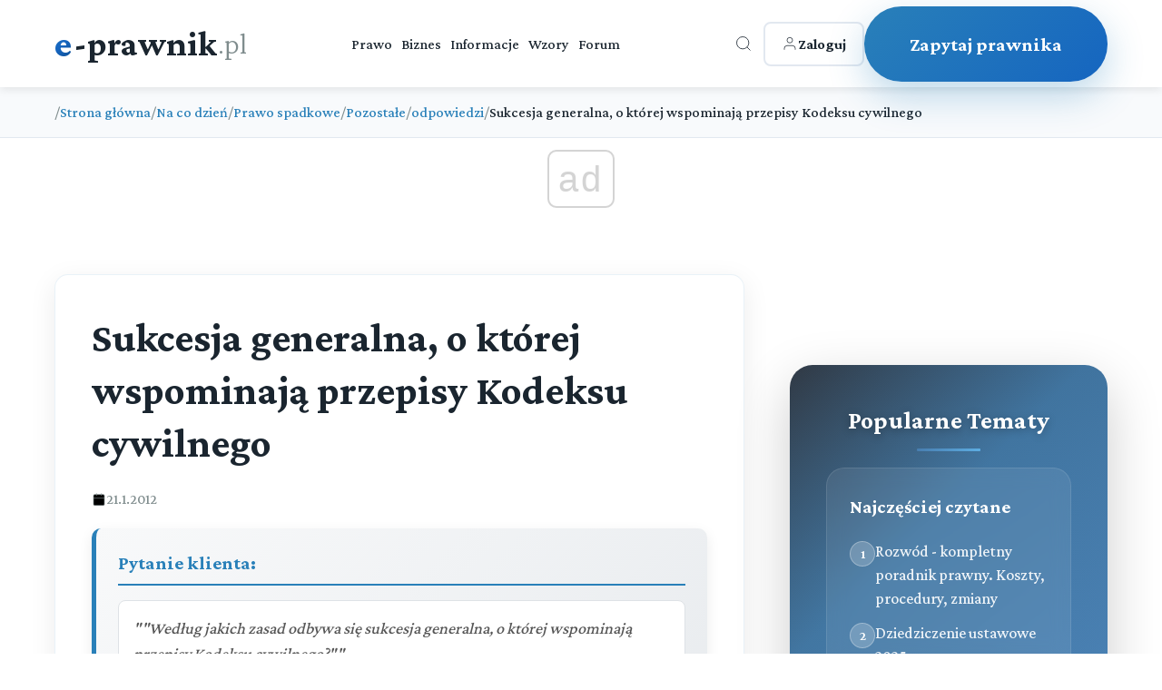

--- FILE ---
content_type: text/html; charset=utf-8
request_url: https://e-prawnik.pl/porady-prawne/sukcesja-generalna-o-ktorej-wspominaja-przepisy-kodeksu-cywilnego.html
body_size: 10291
content:
<!DOCTYPE html>
<html lang="pl">
<head>
    <meta charset="UTF-8">
    <meta name="viewport" content="width=device-width, initial-scale=1.0">
    <title>Sukcesja generalna, o której wspominają przepisy Kodeksu cywilnego</title>
    <meta name="description" content="Według jakich zasad odbywa się sukcesja generalna, o której wspominają przepisy Kodeksu cywilnego?">
    <meta name="keywords" content="sukcesja, generalna, kodeks, cywilny">
    <meta name="author" content="e-prawnik">
  
    <link rel="icon" href="/favicon.ico">
    <!-- Preload critical resources -->
    <link rel="preload" href="https://fonts.googleapis.com/css2?family=Crimson+Pro:wght@300;500;700&display=swap" as="style" onload="this.onload=null;this.rel='stylesheet'">
    <noscript><link rel="stylesheet" href="https://fonts.googleapis.com/css2?family=Crimson+Pro:wght@300;500;700&display=swap"></noscript>
             <script async src="//get.optad360.io/sf/1eea64a8-966e-11e8-b956-06048607e8f8/plugin.min.js"></script>         
        
<script  src="https://cmp.optad360.io/items/6660a835-0eaa-45ff-a62c-063a91ef8a3a.min.js"></script>
             
    <!-- DNS prefetch for external resources -->
    <link rel="dns-prefetch" href="//fonts.googleapis.com">
    <link rel="dns-prefetch" href="//static.e-prawnik.pl">

    
      <link rel="canonical" href="https://e-prawnik.pl/porady-prawne/sukcesja-generalna-o-ktorej-wspominaja-przepisy-kodeksu-cywilnego.html" >
      <meta property="og:title" content="Sukcesja generalna, o której wspominają przepisy Kodeksu cywilnego" />
                            <meta property="og:description" content="Według jakich zasad odbywa się sukcesja generalna, o której wspominają przepisy Kodeksu cywilnego?" />
                            <meta property="og:image" content="https://static.e-prawnik.pl/public/img/img/lista_zalepka.png" />
                            <meta property="og:url" content="https://e-prawnik.pl/porady-prawne/sukcesja-generalna-o-ktorej-wspominaja-przepisy-kodeksu-cywilnego.html" />
                            <meta property="og:type" content="article" />
                            <meta property="og:site_name" content="e-prawnik.pl - Porady prawne online" />
                           <meta name="twitter:card" content="summary" />
                           <meta name="twitter:site" content="@e_prawnik" />
                           <meta name="twitter:image" content="https://static.e-prawnik.pl/public/img/img/lista_zalepka.png" />
                               
                            <meta name="twitter:title" content="Sukcesja generalna, o której wspominają przepisy Kodeksu cywilnego" />
                            <meta name="twitter:descripton" content="Według jakich zasad odbywa się sukcesja generalna, o której wspominają przepisy Kodeksu cywilnego?" />      
                                
                            <meta name="twitter:url" content="https://e-prawnik.pl/porady-prawne/sukcesja-generalna-o-ktorej-wspominaja-przepisy-kodeksu-cywilnego.html" />

                            <meta name="twitter:domain" content="e-prawnik.pl" />
                            <meta property="og:locale" content="pl_PL" />
                            <meta property="article:publisher" content="https://www.facebook.com/eprawnik/" />
                            <meta property="article:published_time" content="21-01-2012" />
                            <meta property="article:modified_time" content="21-01-2012" />
                            <meta property="article:tag" content="" />
                            <meta property="fb:pages" content="296639143810" />
                            <meta property="logo" content="https://static.e-prawnik.pl/public/img/Menu/Logo.jpg" /> 
    
         <script type="application/ld+json">
        {
          "@context": "https://schema.org",
          "@type": "Article",
          "headline": "Sukcesja generalna, o której wspominają przepisy Kodeksu cywilnego",

          
          
          "image": {
            "@type": "ImageObject",
            "url": "https://static.e-prawnik.pl/public/img/img/lista_zalepka.png"

          },
          
          "datePublished": "21-01-2012",
          "dateModified": "21-01-2012",
          "description": "Według jakich zasad odbywa się sukcesja generalna, o której wspominają przepisy Kodeksu cywilnego?",
          "mainEntityOfPage": "https://e-prawnik.pl/porady-prawne/sukcesja-generalna-o-ktorej-wspominaja-przepisy-kodeksu-cywilnego.html",
         
          "publisher" : {
              "@type": "Organization",
              "name": "e-prawnik.pl",
              "logo": {
				"url": "https://e-prawnik.pl/public/img/Menu/Logo.jpg",
				"width": "293px",
				"height": "60px",
				"@type": "ImageObject"
			  }
          }

        }
    </script>
  
    	   
    <!-- Critical CSS inlined -->
    <style>
  body { 
    font-family: 'Crimson Pro', serif; 
    opacity: 0; 
    transition: opacity 0.3s ease; 
}
body.loaded { opacity: 1; }


.breadcrumbs { min-height: 50px; }
.latest-content { min-height: 600px; }
.article-title { 
    font-size: 2rem; 
    line-height: 1.3; 
    margin-bottom: 1rem; 
}
    </style>
      <!-- Non-critical CSS - loaded asynchronously -->
      
      
   <link rel="stylesheet" href="/public/2025/main/style.css?v=99">
    <noscript><link rel="stylesheet" href="/public/2025/main/style.css?v=99"></noscript>
      <script>
          
 
document.addEventListener('DOMContentLoaded', function() {
    
      
        // Animacja dla kart przy scrollu
        const observer = new IntersectionObserver((entries) => {
            entries.forEach(entry => {
                if (entry.isIntersecting) {
                    entry.target.style.opacity = '1';
                    entry.target.style.transform = 'translateY(0)';
                }
            });
        }, { threshold: 0.1 });

        // Animacje dla kart
        document.querySelectorAll('.service-card').forEach((card, index) => {
            card.style.opacity = '0';
            card.style.transform = 'translateY(30px)';
            card.style.transition = `all 0.6s ease ${index * 0.1}s`;
            observer.observe(card);
        });

        // Animacja dla CTA
//        const ctaButton = document.querySelector('.cta-button');
//        ctaButton.style.opacity = '0';
//        ctaButton.style.transform = 'translateY(30px)';
//        ctaButton.style.transition = 'all 0.8s ease 0.5s';
//        observer.observe(ctaButton);

        // Hover effect dla "Inne sprawy" karty - usunięte kliknięcie bo teraz to link
        const otherServicesCard = document.querySelector('.service-card.other-services');
        
        // Dodaj dodatkowe efekty wizualne dla kart przy hover
        document.querySelectorAll('.service-card').forEach(card => {
            card.addEventListener('mouseenter', function() {
                // Dodaj lekkie podświetlenie bordera
                if (!this.classList.contains('other-services')) {
                    this.style.borderColor = 'rgba(41, 128, 185, 0.4)';
                }
            });
            
            card.addEventListener('mouseleave', function() {
                // Przywróć oryginalny border
                if (!this.classList.contains('other-services')) {
                    this.style.borderColor = 'rgba(41, 128, 185, 0.1)';
                }
            });
        });
});  

    </script>   
    <!-- style start -->

   <!-- Google tag (gtag.js) -->
<script async src="https://www.googletagmanager.com/gtag/js?id=UA-220004-1"></script>
<script>
  window.dataLayer = window.dataLayer || [];
  function gtag(){dataLayer.push(arguments);}
  gtag('js', new Date());

  gtag('config', 'UA-220004-1');
  gtag('config', 'G-G7EKCHDYPM');
</script>




  
</head>
<body>
    
         <!-- Header -->
    <header class="header">
        <div class="container">
            <div class="header-content">
                <a href="/" class="logo">
                    <span class="e-part">e</span><span class="main-part">-prawnik</span><span class="domain">.pl</span>
                </a>
                
                <nav class="nav">
                    <a href="https://e-prawnik.pl/domowy/">Prawo</a>
                    <a href="https://e-prawnik.pl/biznes/">Biznes</a>
                    <a href="https://e-prawnik.pl/informacje/">Informacje</a>
                    <a href="https://e-prawnik.pl/wzory/">Wzory</a>
                    <a href="https://e-prawnik.pl/forum/">Forum</a>
                    <!-- Mobile menu items -->
                    <div class="mobile-menu-items">
                                                
                        
                        <a href="https://e-prawnik.pl/logowanie/" class="mobile-login-btn">
<!--                            <svg viewBox="0 0 24 24" stroke="currentColor" fill="none">
                                <path d="M20 21v-2a4 4 0 0 0-4-4H8a4 4 0 0 0-4 4v2"/>
                                <circle cx="12" cy="7" r="4"/>
                            </svg>-->
                           Zaloguj                        </a>
                        <a href="https://e-prawnik.pl/porady-prawne-online/zadaj-pytanie.html" class="mobile-cta-btn">Zadaj Pytanie</a>
                    </div>
                </nav>
                
                <div class="header-right">
                    <div class="search-container">
                        <button class="icon-btn search-btn" id="searchToggle" aria-label="Otwórz wyszukiwarkę">
                            <svg viewBox="0 0 24 24" stroke="currentColor" fill="none">
                                <circle cx="11" cy="11" r="8"/>
                                <path d="m21 21-4.35-4.35"/>
                            </svg>
                        </button>
                        
                        <div class="search-overlay" id="searchOverlay">
                            <button class="search-close" id="searchClose" aria-label="Zamknij wyszukiwarkę">×</button>
                            <form class="search-form" action="https://e-prawnik.pl/szukaj/" method="post">
                                <input type="text" name="q" class="search-input" placeholder="Wpisz czego szukasz..." autocomplete="off">
                                <button type="submit" class="search-submit">Szukaj</button>
                            </form>
                                            </div>
                    </div>
            
                    <a href="https://e-prawnik.pl/logowanie/" class="login-btn">
                        <svg viewBox="0 0 24 24" stroke="currentColor" fill="none">
                            <path d="M20 21v-2a4 4 0 0 0-4-4H8a4 4 0 0 0-4 4v2"/>
                            <circle cx="12" cy="7" r="4"/>
                        </svg>
                        <span>Zaloguj</span>
                    </a>
                    
                    <a href="https://e-prawnik.pl/porady-prawne-online/zadaj-pytanie.html" class="cta-button cta2-button" title="Zapytaj prawnika">Zapytaj prawnika</a>
                </div>
                
                <button class="mobile-menu-btn" aria-label="Menu">☰</button>
            </div>
        </div>
    </header>    
        <nav class="breadcrumbs">
        <div class="article-container">
            <ol class="breadcrumb-list">

    <li class="breadcrumb-item">
                    <span class="breadcrumb-separator">/</span>
                    <a href="https://e-prawnik.pl"  title="Strona główna">Strona główna</a>
                </li><li class="breadcrumb-item">
                    <span class="breadcrumb-separator">/</span>
                    <a href="https://e-prawnik.pl/domowy/"  title="Na co dzień">Na co dzień</a>
                </li><li class="breadcrumb-item">
                    <span class="breadcrumb-separator">/</span>
                    <a href="https://e-prawnik.pl/domowy/prawo-spadkowe/"  title="Prawo spadkowe">Prawo spadkowe</a>
                </li><li class="breadcrumb-item">
                    <span class="breadcrumb-separator">/</span>
                    <a href="https://e-prawnik.pl/domowy/prawo-spadkowe/pozostale-5/"  title="Pozostałe">Pozostałe</a>
                </li><li class="breadcrumb-item">
                    <span class="breadcrumb-separator">/</span>
                    <a href="https://e-prawnik.pl/domowy/prawo-spadkowe/pozostale-5/odpowiedzi/"  title="odpowiedzi">odpowiedzi</a>
                </li>                <li class="breadcrumb-item">
                    <span class="breadcrumb-separator">/</span>
                    <span class="breadcrumb-current">Sukcesja generalna, o której wspominają przepisy Kodeksu cywilnego</span>
                </li>            
                

            </ol>
        </div>
    </nav>
<script type="application/ld+json">{
  "@context": "http://schema.org",
  "@type": "BreadcrumbList",
  "itemListElement": [    {
      "@type": "ListItem",
      "position": 1,
      "item": {
        "@id": "https://e-prawnik.pl",
        "name": "Strona główna"
      }
    },    {
      "@type": "ListItem",
      "position": 2,
      "item": {
        "@id": "https://e-prawnik.pl/domowy/",
        "name": "Na co dzień"
      }
    },    {
      "@type": "ListItem",
      "position": 3,
      "item": {
        "@id": "https://e-prawnik.pl/domowy/prawo-spadkowe/",
        "name": "Prawo spadkowe"
      }
    },    {
      "@type": "ListItem",
      "position": 4,
      "item": {
        "@id": "https://e-prawnik.pl/domowy/prawo-spadkowe/pozostale-5/",
        "name": "Pozostałe"
      }
    },    {
      "@type": "ListItem",
      "position": 5,
      "item": {
        "@id": "https://e-prawnik.pl/domowy/prawo-spadkowe/pozostale-5/odpowiedzi/",
        "name": "odpowiedzi"
      }
    },    {
      "@type": "ListItem",
      "position": 6,
      "item": {
        "@id": "https://e-prawnik.pl/porady-prawne/sukcesja-generalna-o-ktorej-wspominaja-przepisy-kodeksu-cywilnego.html",
        "name": "Sukcesja generalna, o której wspominają przepisy Kodeksu cywilnego"
      }
    }]}</script>
  

   <section class="latest-content">
        <div class="container">

            
          
            <div class="content-with-sidebar">
                
                <div class="main-content">
		                
                <header class="article-header">
                    <h1 class="article-title">Sukcesja generalna, o której wspominają przepisy Kodeksu cywilnego</h1>
                      <div class="article-meta">
                        <div class="meta-item">
                            <svg viewBox="0 0 24 24">
                                <rect x="3" y="4" width="18" height="18" rx="2" ry="2"/>
                                <line x1="16" y1="2" x2="16" y2="6"/>
                                <line x1="8" y1="2" x2="8" y2="6"/>
                                <line x1="3" y1="10" x2="21" y2="10"/>
                            </svg>
                            <span>21.1.2012</span>
                        </div>

                    </div>
                </header>
                <div class="article-content">
               <div class="question-box">
                <h2>Pytanie klienta:</h2>
                <div class="question-text">
                    ""Według jakich zasad odbywa się sukcesja generalna, o której wspominają przepisy Kodeksu cywilnego?""
                </div>
            </div>
  <h2>Odpowiedź prawnika:</h2>
  

 <p>Zgodnie z art. 922 &sect; 1 Kodeksu cywilnego, prawa i obowiązki majątkowe zmarłego przechodzą z chwilą jego śmierci na jedną lub kilka os&oacute;b, kt&oacute;re są jego <a title="spadkobierca" href="https://e-prawnik.pl/artykuly/jak-szybko-ustalic-kto-jest-spadkobierca.html">spadkobierca</a>mi. Jest to przejaw sukcesji generalnej, przejawiającej się tym, że spadkobierca wchodzi tak jakby na miejsce spadkodawcy. <a href="https://e-prawnik.pl/artykuly/porzadek-dziedziczenia-czyli-kto-i-w-jaki-sposob-dziedziczy-po-zmarlym-jesli-nie-pozostawil-on.html">Dziedziczeniu</a> będą zatem podlegać nie tylko aktywa majątkowe, ale także pasywa. Tym samym wierzyciel będzie m&oacute;gł żądać zaspokojenia swojej wierzytelności także od spadkobiercy.</p>  
                      
                </div>




     
 
<div class="social-share">
    <p class="share-label">Udostępnij:</p>
    
    <a href="#" class="share-btn facebook" onclick="shareOnFacebook('https://e-prawnik.pl/porady-prawne/sukcesja-generalna-o-ktorej-wspominaja-przepisy-kodeksu-cywilnego.html')">
        <svg class="icon" viewBox="0 0 24 24">
            <path d="M24 12.073c0-6.627-5.373-12-12-12s-12 5.373-12 12c0 5.99 4.388 10.954 10.125 11.854v-8.385H7.078v-3.47h3.047V9.43c0-3.007 1.792-4.669 4.533-4.669 1.312 0 2.686.235 2.686.235v2.953H15.83c-1.491 0-1.956.925-1.956 1.874v2.25h3.328l-.532 3.47h-2.796v8.385C19.612 23.027 24 18.062 24 12.073z"/>
        </svg>
        Facebook
    </a>
    
    <a href="#" class="share-btn twitter" onclick="shareOnX('https://e-prawnik.pl/porady-prawne/sukcesja-generalna-o-ktorej-wspominaja-przepisy-kodeksu-cywilnego.html', 'Sukcesja generalna, o której wspominają przepisy Kodeksu cywilnego', 'Według jakich zasad odbywa się sukcesja generalna, o której wspominają przepisy Kodeksu cywilnego?')">
        <svg class="icon" viewBox="0 0 24 24">
            <path d="M18.244 2.25h3.308l-7.227 8.26 8.502 11.24H16.17l-5.214-6.817L4.99 21.75H1.68l7.73-8.835L1.254 2.25H8.08l4.713 6.231zm-1.161 17.52h1.833L7.084 4.126H5.117z"/>
        </svg>
        X
    </a>
    
    <a href="#" class="share-btn linkedin" onclick="shareOnLinkedIn('https://e-prawnik.pl/porady-prawne/sukcesja-generalna-o-ktorej-wspominaja-przepisy-kodeksu-cywilnego.html')">
        <svg class="icon" viewBox="0 0 24 24">
            <path d="M20.447 20.452h-3.554v-5.569c0-1.328-.027-3.037-1.852-3.037-1.853 0-2.136 1.445-2.136 2.939v5.667H9.351V9h3.414v1.561h.046c.477-.9 1.637-1.85 3.37-1.85 3.601 0 4.267 2.37 4.267 5.455v6.286zM5.337 7.433c-1.144 0-2.063-.926-2.063-2.065 0-1.138.92-2.063 2.063-2.063 1.14 0 2.064.925 2.064 2.063 0 1.139-.925 2.065-2.064 2.065zm1.782 13.019H3.555V9h3.564v11.452zM22.225 0H1.771C.792 0 0 .774 0 1.729v20.542C0 23.227.792 24 1.771 24h20.451C23.2 24 24 23.227 24 22.271V1.729C24 .774 23.2 0 22.222 0h.003z"/>
        </svg>
        LinkedIn
    </a>
    
    <a href="#" class="share-btn whatsapp" onclick="shareOnWhatsApp('https://e-prawnik.pl/porady-prawne/sukcesja-generalna-o-ktorej-wspominaja-przepisy-kodeksu-cywilnego.html', 'Sukcesja generalna, o której wspominają przepisy Kodeksu cywilnego', 'Według jakich zasad odbywa się sukcesja generalna, o której wspominają przepisy Kodeksu cywilnego?')">
        <svg class="icon" viewBox="0 0 24 24">
            <path d="M17.472 14.382c-.297-.149-1.758-.867-2.03-.967-.273-.099-.471-.148-.67.15-.197.297-.767.966-.94 1.164-.173.199-.347.223-.644.075-.297-.15-1.255-.463-2.39-1.475-.883-.788-1.48-1.761-1.653-2.059-.173-.297-.018-.458.13-.606.134-.133.298-.347.446-.52.149-.174.198-.298.298-.497.099-.198.05-.371-.025-.52-.075-.149-.669-1.612-.916-2.207-.242-.579-.487-.5-.669-.51-.173-.008-.371-.01-.57-.01-.198 0-.52.074-.792.372-.272.297-1.04 1.016-1.04 2.479 0 1.462 1.065 2.875 1.213 3.074.149.198 2.096 3.2 5.077 4.487.709.306 1.262.489 1.694.625.712.227 1.36.195 1.871.118.571-.085 1.758-.719 2.006-1.413.248-.694.248-1.289.173-1.413-.074-.124-.272-.198-.57-.347m-5.421 7.403h-.004a9.87 9.87 0 01-5.031-1.378l-.361-.214-3.741.982.998-3.648-.235-.374a9.86 9.86 0 01-1.51-5.26c.001-5.45 4.436-9.884 9.888-9.884 2.64 0 5.122 1.03 6.988 2.898a9.825 9.825 0 012.893 6.994c-.003 5.45-4.437 9.884-9.885 9.884m8.413-18.297A11.815 11.815 0 0012.05 0C5.495 0 .16 5.335.157 11.892c0 2.096.547 4.142 1.588 5.945L.057 24l6.305-1.654a11.882 11.882 0 005.683 1.448h.005c6.554 0 11.89-5.335 11.893-11.893A11.821 11.821 0 0020.89 3.488"/>
        </svg>
        WhatsApp
    </a>
    
    <a href="#" class="share-btn email" onclick="shareViaEmail('https://e-prawnik.pl/porady-prawne/sukcesja-generalna-o-ktorej-wspominaja-przepisy-kodeksu-cywilnego.html', 'Sukcesja generalna, o której wspominają przepisy Kodeksu cywilnego', 'Według jakich zasad odbywa się sukcesja generalna, o której wspominają przepisy Kodeksu cywilnego?')">
        <svg class="icon" viewBox="0 0 24 24">
            <path d="M24 5.457v13.909c0 .904-.732 1.636-1.636 1.636h-3.819V11.73L12 16.64l-6.545-4.91v9.273H1.636A1.636 1.636 0 0 1 0 19.366V5.457c0-.904.732-1.636 1.636-1.636h3.819v.273L12 10.092l6.545-5.998v-.273h3.819c.904 0 1.636.732 1.636 1.636z"/>
        </svg>
        Email
    </a>
</div> <div class="author-info-box"><div class="author-avatar" style="background-size: cover;background-position: center top;background-image: url('/public/img/img/post_miniaturka_epka.png');"></div><div class="author-details"><h4> <a href="https://e-prawnik.pl/porady-prawne-online/o-nas.html">Zespół prawników<br />e-prawnik.pl - </a></h4></div></div><div class="related-articles">
                    <h3 class="related-title">Powiązane artykuły</h3>
                    <div class="related-grid"><a href="/artykuly/w-jakich-sytuacjach-i-komu-w-postepowaniu-cywilnym-przysluguje-zazalenie.html" title="Zażalenie w postępowaniu cywilnym - Kiedy przysługuje? Jak sporządzić? Terminy i procedura 2025" class="related-item">
                            <h5>Zażalenie w postępowaniu cywilnym - Kiedy przysługuje? Jak sporządzić? Terminy i procedura 2025</h5>
                            <p>Kompletny przewodnik po zażaleniu w postępowaniu cywilnym. Dowiedz się kiedy przysługuje zażalenie, jak je sporządzić, jakie są terminy i procedura. Aktualne przepisy 2025. </p>
                             
                        </a><a href="/artykuly/kiedy-mamy-do-czynienia-z-czynem-nieuczciwej-konkurencji.html" title="Co uznaje się za czyn nieuczciwej konkurencji? - Kompletny poradnik prawny 2025" class="related-item">
                            <h5>Co uznaje się za czyn nieuczciwej konkurencji? - Kompletny poradnik prawny 2025</h5>
                            <p>Poznaj czyny nieuczciwej konkurencji w 2025 r. Aktualne przepisy, praktyczne przykłady, sankcje i ochrona prawna. Kompletny przewodnik dla przedsiębiorców. </p>
                             
                        </a><a href="/artykuly/ugoda-czyli-tani-i-szybki-sposob-na-rozwiazywanie-sporow.html" title="Ugoda - tani i szybki sposób na rozwiązanie sporów " class="related-item">
                            <h5>Ugoda - tani i szybki sposób na rozwiązanie sporów </h5>
                            <p>Ugoda sądowa i pozasądowa - kompleksowy przewodnik. Dowiedz się kiedy można zawrzeć ugodę, jakie są jej skutki prawne i jak wygląda postępowanie pojednawcze. </p>
                             
                        </a><a href="/artykuly/licytacja-komornicza-mieszkania-z-obciazeniami.html" title="Licytacja komornicza mieszkania z obciążeniami" class="related-item">
                            <h5>Licytacja komornicza mieszkania z obciążeniami</h5>
                            <p>Wszystko o licytacji komorniczej mieszkań z obciążeniami w 2025 roku. Dowiedz się, które prawa wygasają, które pozostają oraz jak bezpiecznie kupić mieszkanie na aukcji komorniczej. </p>
                             
                        </a><a href="/artykuly/skarga-na-czynnosci-komornika.html" title="Jak napisać skargę na czynności komornika? Wzór, terminy i koszty" class="related-item">
                            <h5>Jak napisać skargę na czynności komornika? Wzór, terminy i koszty</h5>
                            <p>Dowiedz się jak napisać skargę na czynności komornika. Wzór pisma, terminy wniesienia, opłaty i praktyczne wskazówki. Kompletny poradnik krok po kroku. </p>
                             
                        </a><a href="/artykuly/jak-wypowiedziec-umowe-najmu-lokalu-mieszkalnego.html" title="Wypowiedzenie umowy najmu mieszkania 2025 - kompletny przewodnik krok po kroku" class="related-item">
                            <h5>Wypowiedzenie umowy najmu mieszkania 2025 - kompletny przewodnik krok po kroku</h5>
                            <p>Jak wypowiedzieć umowę najmu mieszkania w 2025? Kompletny przewodnik po terminach, wzorach dokumentów i prawach najemcy i wynajmującego. Aktualne przepisy i praktyczne porady. </p>
                             
                        </a><a href="/artykuly/rekojmia-a-gwarancja.html" title="Gwarancja a rękojmia - różnice i prawa konsumenta w 2025 roku" class="related-item">
                            <h5>Gwarancja a rękojmia - różnice i prawa konsumenta w 2025 roku</h5>
                            <p>Poznaj różnice między gwarancją a rękojmią. Aktualne przepisy od 2023 roku - niezgodność towaru z umową, terminy, uprawnienia konsumenta i praktyczne porady. </p>
                             
                        </a><a href="/artykuly/umowa-najmu-lokalu-jak-bezpiecznie-ja-zawrzec-podstawowe-obowiazki-wynajmujacego-i-najemcy.html" title="Umowa najmu lokalu mieszkalnego 2025 - Kompletny poradnik prawny" class="related-item">
                            <h5>Umowa najmu lokalu mieszkalnego 2025 - Kompletny poradnik prawny</h5>
                            <p>? Jak zawrzeć umowę najmu lokalu w 2025? ? Prawa i obowiązki stron ? Nowe przepisy podatkowe ? Wzór umowy ? Praktyczne porady prawne </p>
                             
                        </a><a href="/artykuly/umowa-dozywocia.html" title="Umowa dożywocia 2025 - na czym polega i jak zawrzeć?" class="related-item">
                            <h5>Umowa dożywocia 2025 - na czym polega i jak zawrzeć?</h5>
                            <p>Wszystko o umowie dożywocia w 2025 roku. Dowiedz się na czym polega, jak zawrzeć, jakie ma zalety i wady. Praktyczny przewodnik z przykładami i aktualnym stanem prawnym. </p>
                             
                        </a><a href="/artykuly/zaliczka-i-jej-funkcja-w-prawie-cywilnym-.html" title="Zaliczka czy zadatek? Jaką funkcję spełnia zaliczka" class="related-item">
                            <h5>Zaliczka czy zadatek? Jaką funkcję spełnia zaliczka</h5>
                            <p>Zaliczka a zadatek - poznaj kluczowe różnice prawne w 2025. Kiedy stosować zadatek, a kiedy zaliczkę? Praktyczne przykłady i aktualne przepisy Kodeksu cywilnego. </p>
                             
                        </a></div>
                </div>            

            </article>

 
  


<!--- stary szablon --->

 
                </div>
           
<div class="sidebar-container">
        <aside class="sidebar">
            <h3>Popularne Tematy</h3>
            
            <!-- Popular Topics Section -->
            <div class="popular-section">
                <h4>Najczęściej czytane</h4>
                <div class="popular-item">
                    <div class="popular-number">1</div>
                    <a href="https://e-prawnik.pl/artykuly/rozwod.html">Rozwód - kompletny poradnik prawny. Koszty, procedury, zmiany</a>
                </div>
                <div class="popular-item">
                    <div class="popular-number">2</div>
                    <a href="https://e-prawnik.pl/artykuly/porzadek-dziedziczenia-czyli-kto-i-w-jaki-sposob-dziedziczy-po-zmarlym-jesli-nie-pozostawil-on.html">Dziedziczenie ustawowe 2025</a>
                </div>
                <div class="popular-item">
                    <div class="popular-number">3</div>
                    <a href="https://e-prawnik.pl/artykuly/kiedy-mozna-stac-sie-wlascicielem-przez-zasiedzenie-1.html">Zasiedzenie nieruchomości i rzeczy ruchomych</a>
                </div>
                <div class="popular-item">
                    <div class="popular-number">4</div>
                    <a href="https://e-prawnik.pl/artykuly/jak-reklamowac-obuwie.html">Reklamacja obuwia 2025 - Jak skutecznie reklamować buty?</a>
                </div>
                <div class="popular-item">
                    <div class="popular-number">5</div>
                    <a href="https://e-prawnik.pl/artykuly/obowiazek-alimentacyjny-rodzicow-wzgledem-dzieci-od-a-do-z.html">Alimenty na dziecko - Kompletny przewodnik prawny</a>
                </div>
            </div>
                        
                     <a href="https://e-prawnik.pl/porady-prawne-online/zapytaj-prawnika.html" title="Porady prawne dla Ciebie i Twojej firmy">
    <img loading="lazy" src="/public/staticfiles/img4/ep/porady_prawne_online_v3.jpg" height="225" width="270" alt="Porady prawne dla Ciebie i Twojej firmy">
    </a>
        </aside>

    </div>

        

            </div>
          </div>
    </section>  
    
<section class="stats">
        <div class="container">
            <div class="stats-grid">
                <div class="stat-item" style="opacity: 1; transform: translateY(0px); transition: 0.8s;">
                    <h3>23 lata</h3>
                    <p>Doświadczenia</p>
                </div>
                <div class="stat-item" style="opacity: 1; transform: translateY(0px); transition: 0.8s;">
                    <h3>120&nbsp;000+</h3>
                    <p>Udzielonych Porad</p>
                </div>
                <div class="stat-item" style="opacity: 1; transform: translateY(0px); transition: 0.8s;">
                    <h3>55&nbsp;000+</h3>
                    <p>Zadowolonych Klientów</p>
                </div>
                <div class="stat-item" style="opacity: 1; transform: translateY(0px); transition: 0.8s;">
                    <h3>98%</h3>
                    <p>Pozytywnych Opinii</p>
                </div>
            </div>
        </div>
    </section>   <!-- Services Section -->

           

                <!-- Rozwody -->
                
                
    <section class="services-section">
           <div class="container">                           
                       <h2 class="services-title">Pomoc Prawna Online w sprawach:</h2>
            <div class="services-grid"><a href="/uslugi-prawne/spadki.html" class="service-card">            <div class="service-icon">
                <svg viewBox="0 0 24 24">
                    <path d="M3 9l9-7 9 7v11a2 2 0 0 1-2 2H5a2 2 0 0 1-2-2z"/>
                    <polyline points="9,22 9,12 15,12 15,22"/>
                    <path d="M9 17h6"/>
                </svg>
            </div>
            <h3>Postępowanie Spadkowe</h3>
            <p>Kompleksowa obsługa prawna w sprawach spadkowych - od stwierdzenia nabycia spadku, przez dział spadku, aż po kwestie zachowku</p> 
                </a><a href="/uslugi-prawne/alimenty.html" class="service-card">            <div class="service-icon">
                <svg viewBox="0 0 24 24">
                    <circle cx="12" cy="12" r="3"/>
                    <path d="M19.4 15a1.65 1.65 0 0 0 .33 1.82l.06.06a2 2 0 0 1 0 2.83 2 2 0 0 1-2.83 0l-.06-.06a1.65 1.65 0 0 0-1.82-.33 1.65 1.65 0 0 0-1 1.51V21a2 2 0 0 1-2 2 2 2 0 0 1-2-2v-.09A1.65 1.65 0 0 0 9 19.4a1.65 1.65 0 0 0-1.82.33l-.06.06a2 2 0 0 1-2.83 0 2 2 0 0 1 0-2.83l.06-.06a1.65 1.65 0 0 0 .33-1.82 1.65 1.65 0 0 0-1.51-1H3a2 2 0 0 1-2-2 2 2 0 0 1 2-2h.09A1.65 1.65 0 0 0 4.6 9a1.65 1.65 0 0 0-.33-1.82l-.06-.06a2 2 0 0 1 0-2.83 2 2 0 0 1 2.83 0l.06.06a1.65 1.65 0 0 0 1.82.33H9a1.65 1.65 0 0 0 1-1.51V3a2 2 0 0 1 2-2 2 2 0 0 1 2 2v.09a1.65 1.65 0 0 0 1 1.51 1.65 1.65 0 0 0 1.82-.33l.06-.06a2 2 0 0 1 2.83 0 2 2 0 0 1 0 2.83l-.06.06a1.65 1.65 0 0 0-.33 1.82V9a1.65 1.65 0 0 0 1.51 1H21a2 2 0 0 1 2 2 2 2 0 0 1-2 2h-.09a1.65 1.65 0 0 0-1.51 1z"/>
                </svg>
            </div>
            <h3>Alimenty i Świadczenia Rodzinne</h3>
            <p>Kompleksowa obsługa prawna w sprawach alimentacyjnych - ustalenie, podwyższenie, egzekucja alimentów oraz pomoc w uzyskaniu świadczeń rodzinnych</p> 
                </a><a href="/uslugi-prawne/nieruchomosci.html" class="service-card">            <div class="service-icon">
                <svg viewBox="0 0 24 24">
                    <path d="M3 9l9-7 9 7v11a2 2 0 0 1-2 2H5a2 2 0 0 1-2-2z"/>
                    <polyline points="9,22 9,12 15,12 15,22"/>
                </svg>
            </div>
            <h3>Nieruchomości</h3>
            <p>Kompleksowa obsługa prawna w zakresie nieruchomości - bezpieczny zakup i sprzedaż, umowy deweloperskie, zasiedzenie</p> 
                </a><a href="/uslugi-prawne/umowy.html" class="service-card">            <div class="service-icon">
                <svg viewBox="0 0 24 24">
                    <path d="M14 2H6a2 2 0 0 0-2 2v16a2 2 0 0 0 2 2h12a2 2 0 0 0 2-2V8z"/>
                    <polyline points="14,2 14,8 20,8"/>
                    <line x1="16" y1="13" x2="8" y2="13"/>
                    <line x1="16" y1="17" x2="8" y2="17"/>
                </svg>
            </div>
            <h3>Umowy i Kontrakty</h3>
            <p>Kompleksowa obsługa prawna w zakresie umów - przygotowanie, analiza, negocjacje. Bezpieczeństwo prawne i optymalizacja</p> 
                </a><a href="/uslugi-prawne/odszkodowania.html" class="service-card">            <div class="service-icon">
                <svg viewBox="0 0 24 24">
                    <circle cx="12" cy="12" r="10"/>
                    <path d="M9,9h0a3,3,0,0,1,5.12,2.12,3,3,0,0,1-3.12,3.88"/>
                    <circle cx="12" cy="17" r="0.5"/>
                </svg>
            </div>
            <h3>Odszkodowania</h3>
            <p>Kompleksowa obsługa prawna w sprawach o odszkodowanie - wypadki komunikacyjne, błędy medyczne, naruszenia dóbr osobistych</p> 
                </a>
                
                <!-- Inne sprawy - specjalna karta -->
                <a href="https://e-prawnik.pl/uslugi-prawne/" class="service-card other-services">
                    <div class="service-icon">
                        <svg viewBox="0 0 24 24">
                            <circle cx="12" cy="12" r="1"/>
                            <circle cx="19" cy="12" r="1"/>
                            <circle cx="5" cy="12" r="1"/>
                            <path d="M12 2v4"/>
                            <path d="M12 18v4"/>
                            <path d="M4.93 4.93l2.83 2.83"/>
                            <path d="M16.24 16.24l2.83 2.83"/>
                            <path d="M2 12h4"/>
                            <path d="M18 12h4"/>
                            <path d="M4.93 19.07l2.83-2.83"/>
                            <path d="M16.24 7.76l2.83-2.83"/>
                        </svg>
                    </div>
                    <h3>Inne Sprawy Prawne</h3>
                    <p>Zobacz pełną ofertę naszych usług prawnych.</p>
                </a>
            </div>
            
            
                        
        

            
            <!-- Duży CTA Button -->
            <div class="cta-section">
                <h3 class="cta-title">Masz Problem Prawny?</h3>
                <p class="cta-subtitle">Napisz do nas i otrzymaj profesjonalną poradę prawną od naszych ekspertów.</p>
                
                <a href="https://e-prawnik.pl/porady-prawne-online/zadaj-pytanie.html" class="cta-button">
                    <svg viewBox="0 0 24 24">
                        <circle cx="12" cy="12" r="10"/>
                        <path d="M9,9h0a3,3,0,0,1,5.12,2.12,3,3,0,0,1-3.12,3.88"/>
                        <circle cx="12" cy="17" r="0.5"/>
                    </svg>
                    Zadaj Pytanie Prawne
                </a>
            </div>
            </div>
        </section>   <footer class="footer">
        <div class="container">
            <div class="footer-content">
                <div class="footer-section">
                    <h4>e-prawnik.pl</h4>
                    <p>Profesjonalne porady prawne online od 2002 roku. Zaufane źródło wiedzy prawnej dla tysięcy Polaków. Nasz zespół doświadczonych prawników pomoże Ci w każdej sprawie.</p>
                    
                    <div style="margin-top: 25px;">
                        <h4 style="margin-bottom: 15px;">Legalsupport sp. z o.o.</h4>
                        <p>ul. Św. Filipa 23/3</p>
                        <p>31-150 Kraków</p>
<p>NIP: 676-21-64-973</p>
<p>Regon: 357215830</p>
<p>KRS 0000108190 - Sąd Rejonowy dla Krakowa Śródmieścia w Krakowie</p>
<p>Kapitał zakładowy: 683 000 zł</p>
<p>Nr konta: 41 1140 1140 0000 2119 9600 1003</p>
                    </div>
                </div>
                
                <div class="footer-section">
                    <h4>Serwis</h4>
                    <a href="https://e-prawnik.pl/inne/strona/regulamin.html">Regulamin</a>
                    <a href="https://e-prawnik.pl/inne/strona/polityka-prywatnosci.html">Polityka prywatności</a>
                    <a href="https://e-prawnik.pl/inne/strona/kontakt.html">Kontakt</a>
                    <a href="mailto:biuro@e-prawnik.pl">biuro@e-prawnik.pl</a>
                    <div style="margin-top: 20px; padding: 15px; background: rgba(255,255,255,0.05); border-radius: 8px;">
                        <p style="color: white; font-size: 0.9rem; margin: 0;"><strong>Infolinia:</strong>+48 882 552 524</p>
                        <p style="color: #a0aec0; font-size: 0.85rem; margin: 5px 0 0 0;">pon-pt 8:00-16:00</p>
                    </div>


                </div>
                


            </div>
            
            <div class="footer-bottom">
                <p>&copy; 2025 e-prawnik.pl. Wszystkie prawa zastrzeżone.</p>
            </div>
        </div>
    </footer>


    <script type="application/ld+json">
    {
        "@context": "https://schema.org",
        "@type": "Organization",
        "name": "e-prawnik.pl",
        "url": "https://e-prawnik.pl",
        "logo": "https://e-prawnik.pl/logo.png",
        "description": "Profesjonalne porady prawne online od ekspertów prawnych",
        "address": {
            "@type": "PostalAddress",
            "addressCountry": "PL"
        },
        "contactPoint": {
            "@type": "ContactPoint",
            "telephone": "+48 882 552 524",
            "contactType": "Customer Service",
            "availableLanguage": "Polish"
        },
        "sameAs": [
            "https://facebook.com/eprawnik"
        ]
    }
    </script>

    <!-- Critical resource hints for performance -->
    <link rel="prefetch" href="/public/2025/main/style.css?v=88">
    <link rel="preconnect" href="https://static.e-prawnik.pl">
     <script src="/public/2025/main/script.js?v=68"></script>
  <style>

    </style> 
    <script>
document.addEventListener('DOMContentLoaded', function() {
    document.body.classList.add('loaded');
});
</script>



    <div class="sticky-form" id="stickyForm">
        <button class="sticky-form-close" onclick="closeStickyForm()">&times;</button>
        <div class="sticky-form-content">
            <div class="sticky-form-text">
                <div class="sticky-form-title">Potrzebujesz pomocy prawnej?</div>
                
            </div>
            <a href="https://e-prawnik.pl/porady-prawne-online/zadaj-pytanie.html" class="sticky-form-button">Zapytaj prawnika online</a>
        </div>
    </div>
    
    <!-- FLOATING HELP BUTTON -->
    <button class="floating-help-button" id="floatingButton" onclick="reopenStickyForm()">
        ?
    </button>
    <script type="text/javascript">
        var _smid = "1t6fpzvlo65dlo9n";
        var _smapp = 1;
        (function(w, r, a, sm, s ) {
            w['SalesmanagoObject'] = r;
            w[r] = w[r] || function () {( w[r].q = w[r].q || [] ).push(arguments)};
            sm = document.createElement('script'); sm.type = 'text/javascript'; sm.async = true; sm.src = a;
            s = document.getElementsByTagName('script')[0];
            s.parentNode.insertBefore(sm, s);
        })(window, 'sm', ('https:' == document.location.protocol ? 'https://' : 'http://') + 'www.salesmanago.pl/static/sm.js');
    </script>    
</body>
</html>

--- FILE ---
content_type: text/css
request_url: https://e-prawnik.pl/public/2025/main/style.css?v=99
body_size: 13559
content:
       /* Critical above-the-fold styles */
        * {
            margin: 0;
            padding: 0;
            box-sizing: border-box;
        }
        
        body {
            font-family: 'Crimson Pro', serif;
            line-height: 1.6;
            color: #1a252f;
            background-color: #ffffff;
        }
        
        .container {
            max-width: 1200px;
            margin: 0 auto;
            padding: 0 20px;
        }
        
        /* Header - Critical */
        .header {
            background: #ffffff;
            box-shadow: 0 2px 10px rgba(0,0,0,0.1);
            position: sticky;
            top: 0;
            z-index: 100;
        }
        
        .header-content {
            display: flex;
            justify-content: space-between;
            align-items: center;
            padding: 15px 0;
            position: relative;
        }
  .header-right {   height: 40px;  display: flex; align-items: center; justify-content: flex-end; } .search-icon { width: 24px; height: 24px; background-size: contain; background-repeat: no-repeat; }  .search-icon::before { content: "🔍"; display: block; width: 24px; height: 24px; text-align: center; line-height: 24px; }      
        .logo {
            font-family: 'Crimson Pro', serif;
            font-size: 2.4rem;
            color: #1a252f;
            font-weight: 500;
            text-decoration: none;
            display: flex;
            align-items: center;
            white-space: nowrap;
            position: relative;
            transition: all 0.3s ease;
        }
        
        .logo .e-part {
            background: linear-gradient(135deg, #2980b9 0%, #1565c0 50%, #0d4377 100%);
            -webkit-background-clip: text;
            background-clip: text;
            -webkit-text-fill-color: transparent;
            font-weight: 700;
            font-size: 2.6rem;
            margin-right: 2px;
        }
        
        .logo .main-part {
            color: #1a252f;
            font-weight: 600;
        }
        
        .logo .domain {
            color: #7f8c8d;
            font-size: 2rem;
            font-weight: 300;
            margin-left: 1px;
        }
        
        /* Hero - Critical */
        .hero {
            background: linear-gradient(135deg, #1a252f 0%, #2c3e50 25%, #2980b9 75%, #3498db 100%);
            color: white;
            padding: 100px 0;
            text-align: center;
            position: relative;
            overflow: hidden;
        }
        
        .hero h1 {
            font-size: 3.8rem;
            margin-bottom: 25px;
            font-weight: 700;
            line-height: 1.2;
        }
        
        .hero p {
            font-size: 1.4rem;
            margin-bottom: 35px;
            max-width: 750px;
            margin-left: auto;
            margin-right: auto;
            line-height: 1.6;
            opacity: 0.95;
        }
        
        .btn-primary {
            background: rgba(255,255,255,0.15);
            color: white;
            padding: 20px 45px;
            text-decoration: none;
            border-radius: 50px;
            font-weight: 600;
            font-size: 1.2rem;
            transition: all 0.3s ease;
            backdrop-filter: blur(10px);
            border: 2px solid rgba(255,255,255,0.3);
            display: inline-block;
            margin-top: 20px;
        }
        
        .btn-primary:hover {
            background: rgba(255,255,255,0.25);
            transform: translateY(-3px);
        } 

.header-right {
            display: flex;
            align-items: center;
            gap: 20px;
        }
        
        .logo:hover {
            transform: translateY(-1px);
        }
        
        .logo .e-part::after {
            content: "";
            position: absolute;
            top: 50%;
            left: 50%;
            transform: translate(-50%, -50%);
            width: 110%;
            height: 110%;
            border: 2px solid transparent;
            border-radius: 50%;
            background: linear-gradient(135deg, rgba(41, 128, 185, 0.1), rgba(13, 67, 119, 0.1));
            z-index: -1;
            opacity: 0;
            transition: all 0.3s ease;
        }
        
        .logo:hover .e-part::after {
            opacity: 1;
            transform: translate(-50%, -50%) scale(1.1);
        }
        
        .logo::after {
            content: "";
            position: absolute;
            bottom: -8px;
            left: 0;
            width: 0;
            height: 3px;
            background: linear-gradient(90deg, #2980b9, #1565c0, transparent);
            border-radius: 2px;
            transition: width 0.4s ease;
        }
        
        .logo:hover::after {
            width: 85%;
        }
        
        /* Navigation */
        .nav {
            display: flex;
            gap: 25px;
            list-style: none;
        }
        
        .nav.mobile-open {
            display: flex;
            flex-direction: column;
            position: absolute;
            top: 100%;
            left: 0;
            right: 0;
            background: white;
            box-shadow: 0 5px 15px rgba(0,0,0,0.1);
            padding: 20px;
            z-index: 1000;
            border-radius: 0 0 10px 10px;
        }
        
        .nav a {
            color: #1a252f;
            text-decoration: none;
            font-weight: 500;
            transition: all 0.3s;
            padding: 8px 5px;
            border-radius: 6px;
            position: relative;
        }
        
        .nav a:hover {
            color: #2980b9;
            background: rgba(41, 128, 185, 0.05);
        }
        
        /* Mobile menu items */
        .mobile-menu-items {
            display: none;
            flex-direction: column;
            gap: 15px;
            padding-top: 15px;
            border-top: 1px solid #e2e8f0;
            margin-top: 15px;
        }
        
        .mobile-menu-items.show {
            display: flex;
        }
        
        .mobile-login-btn, .mobile-cta-btn {
            padding: 12px 16px;
            border-radius: 8px;
            transition: all 0.3s;
            display: flex;
            align-items: center;
            gap: 8px;
            justify-content: center;
            text-decoration: none;
            font-weight: 600;
        }
        
        .mobile-login-btn {
            color: #1a252f;
            border: 2px solid #e2e8f0;
        }
        
        .mobile-login-btn:hover {
            border-color: #2980b9;
            color: #2980b9;
        }
        
        .mobile-cta-btn {
            background: linear-gradient(135deg, #2980b9, #1565c0);
            color: white;
            border: none;
        }
        
        .mobile-cta-btn:hover {
            background: linear-gradient(135deg, #1565c0, #0d4377);
            transform: translateY(-2px);
        }
        
        /* Icon button styles */
        .icon-btn {
            background: none;
            border: none;
            cursor: pointer;
            padding: 10px;
            border-radius: 8px;
            transition: all 0.3s;
            position: relative;
            width: 44px;
            height: 44px;
            display: flex;
            align-items: center;
            justify-content: center;
        }
        
        .icon-btn:hover {
            background: rgba(41, 128, 185, 0.1);
            transform: translateY(-1px);
        }
        
        .icon-btn svg {
            width: 20px;
            height: 20px;
            stroke: #1a252f;
            transition: all 0.3s;
        }
        
        .icon-btn:hover svg {
            stroke: #2980b9;
        }
        
        /* Search functionality */
        .search-container {
            position: relative;
        }
        
        .search-overlay {
            position: absolute;
            top: 100%;
            right: 0;
            background: white;
            border: 2px solid #2980b9;
            border-radius: 12px;
            box-shadow: 0 15px 40px rgba(0,0,0,0.15);
            padding: 25px;
            width: 380px;
            z-index: 1000;
            opacity: 0;
            visibility: hidden;
            transform: translateY(-10px);
            transition: all 0.3s ease;
        }
        
        .search-overlay.active {
            opacity: 1;
            visibility: visible;
            transform: translateY(0);
        }
        
        .search-overlay::before {
            content: "";
            position: absolute;
            top: -8px;
            right: 20px;
            width: 0;
            height: 0;
            border-left: 8px solid transparent;
            border-right: 8px solid transparent;
            border-bottom: 8px solid #2980b9;
        }
        
        .search-input {
            width: 100%;
            padding: 14px 45px 14px 18px;
            border: 2px solid #e2e8f0;
            border-radius: 25px;
            font-size: 16px;
            font-family: 'Crimson Pro', serif;
            transition: all 0.3s;
            margin-bottom: 18px;
        }
        
        .search-input:focus {
            outline: none;
            border-color: #2980b9;
            box-shadow: 0 0 0 4px rgba(41, 128, 185, 0.1);
        }
        
        .search-submit {
            background: linear-gradient(135deg, #2980b9, #1565c0);
            color: white;
            border: none;
            padding: 12px 24px;
            border-radius: 8px;
            font-weight: 600;
            cursor: pointer;
            transition: all 0.3s;
            width: 100%;
            font-family: 'Crimson Pro', serif;
            font-size: 16px;
        }
        
        .search-submit:hover {
            background: linear-gradient(135deg, #1565c0, #0d4377);
            transform: translateY(-1px);
        }
        
        .search-close {
            position: absolute;
            top: 10px;
            right: 10px;
            background: none;
            border: none;
            font-size: 24px;
            color: #7f8c8d;
            cursor: pointer;
            width: 32px;
            height: 32px;
            display: flex;
            align-items: center;
            justify-content: center;
            border-radius: 50%;
            transition: all 0.3s;
        }
        
        .search-close:hover {
            background: rgba(41, 128, 185, 0.1);
            color: #2980b9;
        }
        
        .search-suggestions {
            margin-top: 15px;
            padding-top: 15px;
            border-top: 1px solid #e2e8f0;
        }
        
        .search-suggestions h4 {
            font-size: 14px;
            color: #7f8c8d;
            margin-bottom: 12px;
            font-weight: 600;
        }
        
        .search-suggestion {
            padding: 8px 12px;
            color: #1a252f;
            cursor: pointer;
            font-size: 14px;
            transition: all 0.3s;
            border-radius: 6px;
            margin-bottom: 4px;
        }
        
        .search-suggestion:hover {
            color: #2980b9;
            background: rgba(41, 128, 185, 0.05);
        }
        
        /* Login button */
        .login-btn {
            color: #1a252f;
            text-decoration: none;
            font-weight: 600;
            padding: 10px 18px;
            border: 2px solid #e2e8f0;
            border-radius: 8px;
            transition: all 0.3s;
            white-space: nowrap;
            display: flex;
            align-items: center;
            gap: 8px;
        }
        
        .login-btn:hover {
            border-color: #2980b9;
            color: #2980b9;
            background: rgba(41, 128, 185, 0.05);
            transform: translateY(-1px);
        }
        
        .login-btn svg {
            width: 18px;
            height: 18px;
            stroke: currentColor;
        }
        
        /* CTA Button */
        .cta-button {
            background: linear-gradient(135deg, #2980b9, #1565c0);
            color: white;
            padding: 12px 24px;
            text-decoration: none;
            border-radius: 8px;
            font-weight: 600;
            transition: all 0.3s;
            white-space: nowrap;
            box-shadow: 0 4px 15px rgba(41, 128, 185, 0.3);
        }
        
        .cta-button:hover {
            background: linear-gradient(135deg, #1565c0, #0d4377);
            transform: translateY(-2px);
            box-shadow: 0 6px 20px rgba(41, 128, 185, 0.4);
        }
        
        /* Mobile menu button */
        .mobile-menu-btn {
            display: none;
            background: none;
            border: none;
            font-size: 1.5em;
            color: #1a252f;
            cursor: pointer;
            padding: 8px;
            border-radius: 6px;
            transition: all 0.3s;
        }
        
        .mobile-menu-btn:hover {
            background: rgba(41, 128, 185, 0.1);
            color: #2980b9;
        }
        
        /* Hero Section animations */
        .particles {
            position: absolute;
            top: 0;
            left: 0;
            width: 100%;
            height: 100%;
            pointer-events: none;
        }
        
        .particle {
            position: absolute;
            width: 4px;
            height: 4px;
            background: rgba(255,255,255,0.8);
            border-radius: 50%;
            animation: particle-float 10s infinite linear;
        }
        
        .particle:nth-child(1) { left: 10%; animation-delay: 0s; }
        .particle:nth-child(2) { left: 20%; animation-delay: 1s; }
        .particle:nth-child(3) { left: 30%; animation-delay: 2s; }
        .particle:nth-child(4) { left: 40%; animation-delay: 3s; }
        .particle:nth-child(5) { left: 50%; animation-delay: 4s; }
        .particle:nth-child(6) { left: 60%; animation-delay: 5s; }
        .particle:nth-child(7) { left: 70%; animation-delay: 0.5s; }
        .particle:nth-child(8) { left: 80%; animation-delay: 1.5s; }
        .particle:nth-child(9) { left: 90%; animation-delay: 2.5s; }
        .particle:nth-child(10) { left: 15%; animation-delay: 6s; }
        .particle:nth-child(11) { left: 35%; animation-delay: 7s; }
        .particle:nth-child(12) { left: 85%; animation-delay: 3.5s; }
        
        @keyframes particle-float {
            0% { transform: translateY(100vh) scale(0); opacity: 0; }
            10% { opacity: 1; }
            90% { opacity: 1; }
            100% { transform: translateY(-100px) scale(1); opacity: 0; }
        }
        
        /* Watermark Icons */
        .watermark {
            position: absolute;
            width: 140px;
            height: 140px;
            opacity: 0.08;
            stroke: white;
            fill: none;
            stroke-width: 2;
            pointer-events: none;
            z-index: 1;
        }
        
        .watermark-1 {
            top: 15%;
            right: 8%;
            width: 160px;
            height: 160px;
        }
        
        .watermark-2 {
            bottom: 10%;
            left: 6%;
            width: 180px;
            height: 180px;
        }
        
        /* Content Animation */
        .hero-content {
            position: relative;
            z-index: 2;
            opacity: 0;
            transform: translateY(30px);
            animation: content-fade-in 1s ease-out forwards;
        }
        
        @keyframes content-fade-in {
            to {
                opacity: 1;
                transform: translateY(0);
            }
        }
        
        .hero-buttons {
            display: flex;
            gap: 25px;
            justify-content: center;
            flex-wrap: wrap;
            position: relative;
            z-index: 2;
            margin-top: 45px;
        }
        
  /*      .btn-primary::before {
            content: "";
            position: absolute;
            top: 0;
            left: -100%;
            width: 100%;
            height: 100%;
            background: linear-gradient(90deg, transparent, rgba(255,255,255,0.2), transparent);
            transition: left 0.5s;
        }*/
        
        .btn-primary:hover::before {
            left: 100%;
        }
        
        /* Step indicators */
        .step-indicators {
            display: flex;
            justify-content: center;
            gap: 18px;
            margin-top: 50px;
            position: relative;
            z-index: 2;
        }
        
        .step-dot {
            width: 14px;
            height: 14px;
            border-radius: 50%;
            background: rgba(255,255,255,0.3);
            cursor: pointer;
            transition: all 0.3s ease;
            border: 2px solid rgba(255,255,255,0.2);
        }
        
        .step-dot.active {
            background: rgba(255,255,255,0.9);
            transform: scale(1.3);
            border-color: rgba(255,255,255,0.9);
        }
        
        .step-dot:hover {
            background: rgba(255,255,255,0.7);
            transform: scale(1.1);
        }
        
        /* Instruction steps */
        .instruction-step {
            display: none;
            animation: step-fade-in 0.8s ease-out;
        }
        
        .instruction-step.active {
            display: block;
        }
        
        @keyframes step-fade-in {
            from {
                opacity: 0;
                transform: translateY(20px);
            }
            to {
                opacity: 1;
                transform: translateY(0);
            }
        }
        
        .step-number-hero {
            display: inline-block;
            width: 45px;
            height: 45px;
            background: rgba(255,255,255,0.2);
            color: white;
            border-radius: 50%;
            line-height: 45px;
            text-align: center;
            font-weight: 700;
            margin-bottom: 25px;
            border: 2px solid rgba(255,255,255,0.3);
            font-size: 1.2rem;
            backdrop-filter: blur(10px);
        }
        
        /* Services Section */
        .services {
            padding: 100px 0;
            background: linear-gradient(135deg, #f8fafc 0%, #e2e8f0 100%);
        }
        
        .section-title {
            text-align: center;
            font-size: 2.8rem;
            margin-bottom: 25px;
            color: #1a252f;
            font-weight: 700;
            position: relative;
        }
        
        .section-title::after {
            content: "";
            position: absolute;
            bottom: -10px;
            left: 50%;
            transform: translateX(-50%);
            width: 80px;
            height: 4px;
            background: linear-gradient(90deg, #2980b9, #1565c0);
            border-radius: 2px;
        }
        
        .section-subtitle {
            text-align: center;
            font-size: 1.3rem;
            margin-bottom: 60px;
            color: #7f8c8d;
            max-width: 600px;
            margin-left: auto;
            margin-right: auto;
        }
        
        .services-grid {
            display: grid;
            grid-template-columns: repeat(auto-fit, minmax(320px, 1fr));
            gap: 35px;
            margin-top: 60px;
        }
        
        .service-card {
            background: white;
            padding: 40px 35px;
            border-radius: 20px;
            box-shadow: 0 8px 30px rgba(0,0,0,0.08);
            text-align: center;
            transition: all 0.3s ease;
            border: 1px solid rgba(41, 128, 185, 0.1);
            position: relative;
            overflow: hidden;
        }
        
        .service-card::before {
            content: "";
            position: absolute;
            top: 0;
            left: -100%;
            width: 100%;
            height: 100%;
            background: linear-gradient(90deg, transparent, rgba(41, 128, 185, 0.05), transparent);
            transition: left 0.5s;
        }
        
        .service-card:hover::before {
            left: 100%;
        }
        
        .service-card:hover {
            transform: translateY(-10px);
            box-shadow: 0 20px 50px rgba(41, 128, 185, 0.15);
            border-color: rgba(41, 128, 185, 0.2);
        }
        
        .service-icon {
            font-size: 3.5rem;
            margin-bottom: 25px;
            display: block;
            filter: grayscale(0);
            transition: all 0.3s ease;
        }
        
        .service-card:hover .service-icon {
            transform: scale(1.1);
        }
        
        .service-card h3 {
            font-size: 1.6rem;
            margin-bottom: 18px;
            color: #1a252f;
            font-weight: 600;
        }
        
        .service-card p {
            color: #7f8c8d;
            line-height: 1.7;
            font-size: 1.05rem;
        }
        
        /* Stats Section */
        .stats {
            background: linear-gradient(135deg, #1a252f 0%, #2c3e50 50%, #2980b9 100%);
            color: white;
            padding: 80px 0;
            position: relative;
            overflow: hidden;
        }
        
        .stats::before {
            content: "";
            position: absolute;
            top: 0;
            left: 0;
            width: 100%;
            height: 100%;
            background: url('data:image/svg+xml,<svg xmlns="http://www.w3.org/2000/svg" viewBox="0 0 100 100"><circle cx="50" cy="50" r="2" fill="white" opacity="0.1"/></svg>') repeat;
            background-size: 50px 50px;
            animation: drift 20s infinite linear;
        }
        
        @keyframes drift {
            0% { transform: translateX(0) translateY(0); }
            100% { transform: translateX(50px) translateY(50px); }
        }
        
        .stats-grid {
            display: grid;
            grid-template-columns: repeat(auto-fit, minmax(220px, 1fr));
            gap: 50px;
            text-align: center;
            position: relative;
            z-index: 2;
        }
        
        .stat-item {
            transition: all 0.3s ease;
        }
        
        .stat-item:hover {
            transform: translateY(-5px);
        }
        
        .stat-item h3 {
            font-size: 3.5rem;
            color: rgba(255,255,255,0.95);
            margin-bottom: 12px;
            font-weight: 700;
            text-shadow: 0 4px 15px rgba(0,0,0,0.3);
        }
        
        .stat-item p {
            font-size: 1.2rem;
            opacity: 0.9;
            font-weight: 500;
        }
        
        /* Enhanced styles for new content section */
        
        /* Latest Content Section */
        .latest-content {
            padding: 0 0 100px 0;
            background: #ffffff;
        }
        
        /* Featured Section */
        .dual-featured {
            display: grid;
            grid-template-columns: 1fr 1fr;
            gap: 35px;
            margin-bottom: 60px;
        }
        
        .featured-item {
            border-radius: 20px;
            overflow: hidden;
            position: relative;
            height: 380px;
            transition: all 0.3s ease;
            cursor: pointer;
            box-shadow: 0 10px 30px rgba(0,0,0,0.1);
        }
        
        .featured-item:hover {
            transform: translateY(-8px);
            box-shadow: 0 25px 70px rgba(0,0,0,0.2);
        }
        
        .featured-bg {
            position: absolute;
            top: 0;
            left: 0;
            width: 100%;
            height: 100%;
            background-size: cover;
            background-position: center;
            background-repeat: no-repeat;
            filter: brightness(0.4);
            transition: all 0.3s;
        }
        
        .featured-item:hover .featured-bg {
            filter: brightness(0.3);
            transform: scale(1.05);
        }
        
        .featured-overlay {
            position: absolute;
            top: 0;
            left: 0;
            width: 100%;
            height: 100%;
       /*     background: linear-gradient(135deg, rgba(26, 37, 47, 0.7), rgba(41, 128, 185, 0.7));*/
        }
        
        .featured-content {
            position: relative;
            z-index: 2;
            color: white;
            padding: 45px;
            height: 100%;
            display: flex;
            flex-direction: column;
            justify-content: space-between;
        }
        
        .featured-tag {
            background: rgba(255,255,255,0.2);
            color: white;
            padding: 10px 18px;
            border-radius: 25px;
            font-size: 1rem;
            font-weight: 600;
            margin-bottom: 25px;
            display: inline-flex;
            align-items: center;
            gap: 10px;
            width: fit-content;
            backdrop-filter: blur(10px);
            border: 1px solid rgba(255,255,255,0.2);
        }
        
        .featured-title , .featured-title a{
            font-size: 2rem;
            font-weight: 700;
                color: white;
            margin-bottom: 18px;
            line-height: 1.3;
            transition: all 0.3s;
        }
        
        .featured-title a:hover {
            border-color: white;
            background: rgba(255,255,255,0.1);
            transform: translateY(-2px);
        }        
        
        .featured-excerpt {
            font-size: 1.15rem;
            opacity: 0.95;
            line-height: 1.7;
            margin-bottom: 30px;
        }
        
        .featured-meta {
            display: flex;
            justify-content: space-between;
            align-items: center;
            flex-wrap: wrap;
            gap: 15px;
        }
        
        .featured-date {
            color: rgba(255,255,255,0.8);
            display: flex;
            align-items: center;
            gap: 8px;
            font-size: 1rem;
        }
        
        .featured-link {
            color: white;
            text-decoration: none;
            font-weight: 600;
            border: 2px solid rgba(255,255,255,0.3);
            padding: 12px 24px;
            border-radius: 25px;
            transition: all 0.3s;
            display: flex;
            align-items: center;
            gap: 8px;
            backdrop-filter: blur(10px);
        }
        
        .featured-link:hover {
            border-color: white;
            background: rgba(255,255,255,0.1);
            transform: translateY(-2px);
        }

        /* Content Sections */
        .content-section {
            margin-bottom: 60px;
        }
        
        .section-header {
            display: flex;
            justify-content: space-between;
            align-items: center;
            margin-bottom: 35px;
            padding: 30px 0;
            border-bottom: 3px solid #2980b9;
            position: relative;
        }
        
        .section-header::after {
            content: "";
            position: absolute;
            bottom: -3px;
            left: 0;
            width: 100px;
            height: 3px;
            background: #1565c0;
        }
        
        .section-header h3 {
            font-size: 2rem;
            color: #1a252f;
            font-weight: 600;
            display: flex;
            align-items: center;
            gap: 15px;
        }
        
        .view-all {
            color: #2980b9;
            text-decoration: none;
            font-weight: 600;
            font-size: 1.1rem;
            transition: all 0.3s;
            display: flex;
            align-items: center;
            gap: 8px;
            border: 2px solid transparent;
            padding: 10px 20px;
            border-radius: 25px;
        }
        
        .view-all:hover {
            color: #1565c0;
            border-color: #1565c0;
            background: rgba(41, 128, 185, 0.05);
            transform: translateX(3px);
        }

        /* Articles Grid */
        .articles-row {
            display: grid;
            grid-template-columns: repeat(2, 1fr);
            gap: 35px;
        }
        
        .row-article {
            background: white;
            border-radius: 15px;
            overflow: hidden;
            box-shadow: 0 10px 35px rgba(0,0,0,0.08);
            transition: all 0.3s ease;
            border: 1px solid rgba(41, 128, 185, 0.1);
            position: relative;
        }
        
        .row-article::before {
            content: "";
            position: absolute;
            top: 0;
            left: -100%;
            width: 100%;
            height: 100%;
            background: linear-gradient(90deg, transparent, rgba(41, 128, 185, 0.05), transparent);
            transition: left 0.5s;
            z-index: 1;
        }
        
        .row-article:hover::before {
            left: 100%;
        }
        
        .row-article:hover {
            transform: translateY(-10px);
            box-shadow: 0 25px 60px rgba(41, 128, 185, 0.15);
        }
        
        .article-image {
            width: 100%;
            height: 220px;
            background-size: cover;
            background-position: center;
            background-repeat: no-repeat;
            position: relative;
            overflow: hidden;
        }
        
        .article-image::after {
            content: "";
            position: absolute;
            top: 0;
            left: 0;
            width: 100%;
            height: 100%;
            background: linear-gradient(to bottom, transparent 0%, rgba(26, 37, 47, 0.1) 100%);
            transition: all 0.3s;
        }
        
        .row-article:hover .article-image::after {
            background: linear-gradient(to bottom, transparent 0%, rgba(26, 37, 47, 0.2) 100%);
        }
        
        .article-content-sg {
            padding: 30px;
            position: relative;
            z-index: 2;
        }
        
        .category-tag {
            background: linear-gradient(135deg, rgba(41, 128, 185, 0.1), rgba(21, 101, 192, 0.1));
            color: #2980b9;
            padding: 6px 15px;
            border-radius: 20px;
            font-size: 0.9rem;
            font-weight: 600;
            margin-bottom: 15px;
            display: inline-block;
            border: 1px solid rgba(41, 128, 185, 0.2);
        }
        
        .article-title-sg {
            font-size: 1.4rem;
            color: #1a252f;
            font-weight: 600;
            margin-bottom: 15px;
            line-height: 1.4;
            transition: all 0.3s;
        }
        
        .article-title-link {
            color: inherit;
            text-decoration: none;
            transition: all 0.3s;
            display: block;
        }
        
        .article-title-link:hover {
            color: #2980b9;
        }
        
        .article-title-link:hover .article-title-sg {
            transform: translateY(-2px);
        }
        
        .article-excerpt {
            color: #7f8c8d;
            font-size: 1.05rem;
            line-height: 1.6;
            margin-bottom: 20px;
        }
        
        .article-meta-enhanced {
            display: flex;
            justify-content: space-between;
            align-items: center;
            margin-top: 25px;
            padding-top: 20px;
            border-top: 1px solid #e2e8f0;
            flex-wrap: wrap;
            gap: 15px;
        }
        
        .meta-left {
            display: flex;
            align-items: center;
            gap: 20px;
            flex-wrap: wrap;
        }
        
        .article-date {
            color: #7f8c8d;
            font-size: 0.95rem;
            font-weight: 500;
        }
        
        .author-info {
            display: flex;
            align-items: center;
            gap: 8px;
            color: #7f8c8d;
            font-size: 0.95rem;
        }
        
        .read-more {
            color: #2980b9;
            text-decoration: none;
            font-weight: 600;
            font-size: 1rem;
            transition: all 0.3s;
            display: inline-flex;
            align-items: center;
            gap: 8px;
            border-bottom: 2px solid transparent;
            padding-bottom: 2px;
        }
        
        .read-more:hover {
            color: #1565c0;
            border-bottom-color: #1565c0;
            transform: translateX(5px);
        }

        /* Q&A Section */
        .qa-section {
            background: linear-gradient(135deg, #f8fafc, #e2e8f0);
            border-radius: 20px;
            padding: 50px;
            position: relative;
            overflow: hidden;
        }
        
        .qa-section::before {
            content: "";
            position: absolute;
            top: -50%;
            right: -50%;
            width: 100%;
            height: 100%;
            background: radial-gradient(circle, rgba(41, 128, 185, 0.05) 0%, transparent 70%);
            z-index: 1;
        }
        
        .qa-grid {
            display: grid;
            gap: 30px;
            position: relative;
            z-index: 2;
        }
        
        .qa-item {
            background: white;
            border-radius: 15px;
            padding: 35px;
            box-shadow: 0 8px 25px rgba(0,0,0,0.05);
            border-left: 5px solid #2980b9;
            transition: all 0.3s;
            cursor: pointer;
            position: relative;
        }
        
        .qa-item::before {
            content: "";
            position: absolute;
            top: 0;
            left: -100%;
            width: 100%;
            height: 100%;
            background: linear-gradient(90deg, transparent, rgba(41, 128, 185, 0.03), transparent);
            transition: left 0.5s;
        }
        
        .qa-item:hover::before {
            left: 100%;
        }
        
        .qa-item:hover {
            transform: translateX(8px);
            box-shadow: 0 15px 40px rgba(41, 128, 185, 0.1);
            border-left-color: #1565c0;
        }
        
        .qa-header {
            display: flex;
            justify-content: space-between;
            align-items: flex-start;
            margin-bottom: 18px;
        }
        
        .qa-title {
            color: #1a252f;
            font-size: 1.4rem;
            font-weight: 600;
            line-height: 1.4;
            flex: 1;
            transition: all 0.3s;
        }
        
        .qa-title:hover {
            color: #2980b9;
        }
        
        .qa-toggle {
            background: linear-gradient(135deg, #2980b9, #1565c0);
            color: white;
            border: none;
            width: 35px;
            height: 35px;
            border-radius: 50%;
            display: flex;
            align-items: center;
            justify-content: center;
            cursor: pointer;
            transition: all 0.3s;
            flex-shrink: 0;
            margin-left: 20px;
            box-shadow: 0 4px 15px rgba(41, 128, 185, 0.3);
        }
        
        .qa-toggle:hover {
            background: linear-gradient(135deg, #1565c0, #0d4377);
            transform: scale(1.1);
        }
        
        .qa-toggle.active {
            transform: rotate(45deg);
        }
        
        .qa-question {
            color: #7f8c8d;
            font-size: 1.15rem;
            line-height: 1.6;
            margin-bottom: 25px;
            padding-left: 25px;
            position: relative;
        }
        
        .qa-question::before {
            content: "P:";
            position: absolute;
            left: 0;
            top: 0;
            background: rgba(41, 128, 185, 0.1);
            color: #2980b9;
            padding: 3px 8px;
            border-radius: 6px;
            font-size: 0.85rem;
            font-weight: 700;
        }
        
        .qa-answer {
            color: #7f8c8d;
            font-size: 1.1rem;
            line-height: 1.7;
            margin-bottom: 25px;
            padding-left: 25px;
            position: relative;
            max-height: 0;
            overflow: hidden;
            transition: all 0.4s ease;
            opacity: 0;
        }
        
        .qa-answer.active {
            max-height: 500px;
            opacity: 1;
        }
        
        .qa-answer::before {
            content: "O:";
            position: absolute;
            left: 0;
            top: 0;
            background: rgba(21, 101, 192, 0.1);
            color: #1565c0;
            padding: 3px 8px;
            border-radius: 6px;
            font-size: 0.85rem;
            font-weight: 700;
        }
        
        .qa-meta {
            display: flex;
            justify-content: space-between;
            align-items: center;
            padding-top: 20px;
            border-top: 1px solid #e2e8f0;
            flex-wrap: wrap;
            gap: 15px;
        }
        
        .qa-category {
            background: rgba(41, 128, 185, 0.1);
            color: #2980b9;
            padding: 6px 15px;
            border-radius: 20px;
            font-size: 0.9rem;
            font-weight: 600;
            border: 1px solid rgba(41, 128, 185, 0.2);
        }

        /* Popular Questions Sidebar */
        .content-with-sidebar {
            display: grid;
            grid-template-columns: 1fr 350px;
            gap: 50px;
            margin-top: 60px;
        }
        
        .sidebar-container {
            max-width: 400px;
            width: 100%;
        }
        
        .sidebar {
            background: linear-gradient(135deg, #2f3640 0%, #40739e 25%, #487eb0 50%, #5dade2 100%);
            color: white;
            border-radius: 25px;
            padding: 40px;
            box-shadow: 0 20px 60px rgba(0,0,0,0.2);
            position: relative;
            overflow: hidden;
       /*     height: fit-content;
            position: sticky; */
            top: 100px;
        }
        
        /* Subtle background pattern */
        .sidebar::before {
            content: "";
            position: absolute;
            top: 0;
            left: 0;
            width: 100%;
            height: 100%;
            background: 
                radial-gradient(circle at 25% 25%, rgba(93, 173, 226, 0.08) 0%, transparent 50%),
                radial-gradient(circle at 75% 75%, rgba(72, 126, 176, 0.08) 0%, transparent 50%);
            pointer-events: none;
        }
        
        .sidebar h3 {
            color: white;
            font-size: 1.7rem;
            margin-bottom: 30px;
            text-align: center;
            position: relative;
            font-weight: 600;
            z-index: 2;
            text-shadow: 0 2px 10px rgba(0,0,0,0.3);
        }
        
        .sidebar h3::after {
            content: "";
            position: absolute;
            bottom: -12px;
            left: 50%;
            transform: translateX(-50%);
            width: 70px;
            height: 3px;
            background: linear-gradient(90deg, #487eb0, #5dade2);
            border-radius: 2px;
        }
        
        /* Popular Topics Section */
        .popular-section {
            margin-bottom: 40px;
            background: rgba(255,255,255,0.08);
            padding: 25px;
            border-radius: 20px;
            backdrop-filter: blur(10px);
            border: 1px solid rgba(255,255,255,0.1);
            position: relative;
            z-index: 2;
        }
        
        .popular-section h4 {
            color: white;
            font-size: 1.3rem;
            font-weight: 600;
            margin-bottom: 20px;
            display: flex;
            align-items: center;
            gap: 10px;
        }
        
        .popular-item {
            margin-bottom: 12px;
            display: flex;
            align-items: flex-start;
            gap: 12px;
            transition: all 0.3s ease;
        }
        
        .popular-item:hover {
            transform: translateX(5px);
        }
        
        .popular-number {
            background: rgba(255, 255, 255, 0.2);
            color: #ffffff;
            border-radius: 50%;
            width: 28px;
            height: 28px;
            display: flex;
            align-items: center;
            justify-content: center;
            font-size: 14px;
            font-weight: 700;
            flex-shrink: 0;
            margin-top: 2px;
            border: 1px solid rgba(255, 255, 255, 0.3);
        }
        
        .popular-item a {
            color: rgba(255,255,255,0.9);
            text-decoration: none;
            font-size: 1.1rem;
            line-height: 1.5;
            transition: all 0.3s;
            font-weight: 500;
        }
        
        .popular-item a:hover {
            color: #ffffff;
            transform: translateY(-1px);
        }
        
        /* Categories Sections */
        .section {
            margin-bottom: 40px;
            position: relative;
            z-index: 2;
        }
        
        .section-title {
         /*   color: white; */
            font-size: 1.2rem;
            font-weight: 600;
            text-transform: uppercase;
            letter-spacing: 1px;
            margin-bottom: 25px;
            padding: 15px 20px;
            background: rgba(255, 255, 255, 0.12);
            border-radius: 20px;
            text-align: center;
            border: 1px solid rgba(255, 255, 255, 0.2);
            backdrop-filter: blur(10px);
            position: relative;
        }
        
        .section-title::before {
            content: "";
            position: absolute;
            top: 0;
            left: 0;
            width: 100%;
            height: 2px;
            background: linear-gradient(90deg, #487eb0, #5dade2);
            border-radius: 20px 20px 0 0;
        }
        
        .tag {
            display: inline-block;
            background: rgba(72, 126, 176, 0.25);
            color: #b8d4ed;
            padding: 14px 20px;
            border-radius: 25px;
            font-size: 1.1rem;
            margin: 8px 8px 8px 0;
            text-decoration: none;
            transition: all 0.3s ease;
            border: 1px solid rgba(72, 126, 176, 0.4);
            font-weight: 500;
            position: relative;
            overflow: hidden;
        }
        
        .tag::before {
            content: "";
            position: absolute;
            top: 0;
            left: -100%;
            width: 100%;
            height: 100%;
            background: linear-gradient(90deg, transparent, rgba(255,255,255,0.1), transparent);
            transition: left 0.5s ease;
        }
        
        .tag:hover::before {
            left: 100%;
        }
        
        .tag:hover {
            background: rgba(72, 126, 176, 0.5);
            color: white;
            transform: translateY(-3px);
            box-shadow: 0 10px 25px rgba(72, 126, 176, 0.3);
        }
        
        .more-link {
            color: rgba(255,255,255,0.85);
            text-decoration: none;
            font-size: 1.1rem;
            display: inline-flex;
            align-items: center;
            gap: 8px;
            padding: 12px 20px;
            border-radius: 20px;
            transition: all 0.3s ease;
            margin-top: 15px;
            font-weight: 500;
            background: rgba(255,255,255,0.08);
            border: 1px solid rgba(255,255,255,0.15);
        }
        
        .more-link:hover {
            color: #ffffff;
            background: rgba(255, 255, 255, 0.15);
            transform: translateX(8px);
            border-color: rgba(255, 255, 255, 0.3);
        }
        
        .arrow {
            transition: transform 0.3s ease;
        }
        
        .more-link:hover .arrow {
            transform: translateX(3px);
        }

        /* Icons */
        .icon-svg {
            width: 22px;
            height: 22px;
            stroke: currentColor;
            fill: none;
            stroke-width: 2;
            stroke-linecap: round;
            stroke-linejoin: round;
            transition: all 0.3s;
        }
        
        .icon-large {
            width: 26px;
            height: 26px;
        }
        
        /* Footer */
        .footer {
            background: linear-gradient(135deg, #1a252f 0%, #2c3e50 100%);
            color: #a0aec0;
            padding: 80px 0 40px;
            position: relative;
            overflow: hidden;
        }
        
        .footer::before {
            content: "";
            position: absolute;
            top: 0;
            left: 0;
            width: 100%;
            height: 100%;
            background: url('data:image/svg+xml,<svg xmlns="http://www.w3.org/2000/svg" viewBox="0 0 100 100"><circle cx="50" cy="50" r="1" fill="white" opacity="0.05"/></svg>') repeat;
            background-size: 40px 40px;
        }
        
        .footer-content {
            display: grid;
            grid-template-columns: repeat(auto-fit, minmax(280px, 1fr));
            gap: 50px;
            margin-bottom: 40px;
            position: relative;
            z-index: 2;
        }
        
        .footer-section h4 {
            color: white;
            margin-bottom: 25px;
            font-size: 1.3rem;
            font-weight: 600;
            position: relative;
        }
        
        .footer-section h4::after {
            content: "";
            position: absolute;
            bottom: -8px;
            left: 0;
            width: 40px;
            height: 2px;
            background: linear-gradient(90deg, #2980b9, #1565c0);
            border-radius: 1px;
        }
        
        .footer-section p {
            line-height: 1.7;
            font-size: 1.05rem;
        }
        
        .footer-section a {
            color: #a0aec0;
            text-decoration: none;
            display: block;
            margin-bottom: 12px;
            transition: all 0.3s;
            padding: 8px 0;
            border-radius: 6px;
            font-size: 1.05rem;
        }
        
        .footer-section a:hover {
            color: #3498db;
            transform: translateX(5px);
            padding-left: 10px;
        }
        
        .footer-bottom {
            border-top: 1px solid #374151;
            padding-top: 30px;
            text-align: center;
            position: relative;
            z-index: 2;
        }
        
        .footer-bottom p {
            font-size: 1rem;
            opacity: 0.8;
        }
        
        /* Newsletter Section styles */
        .newsletter-section {
            background: linear-gradient(135deg, #2980b9, #1565c0);
            color: white;
            padding: 80px 0;
        }
        
        .newsletter-content {
            text-align: center;
            max-width: 600px;
            margin: 0 auto;
        }
        
        .newsletter-content h2 {
            font-size: 2.5rem;
            margin-bottom: 20px;
            font-weight: 700;
        }
        
        .newsletter-content p {
            font-size: 1.2rem;
            margin-bottom: 40px;
            opacity: 0.9;
        }
        
        .newsletter-form {
            display: flex;
            gap: 15px;
            max-width: 500px;
            margin: 0 auto;
            flex-wrap: wrap;
        }
        
        .newsletter-form input[type="email"] {
            flex: 1;
            min-width: 250px;
            padding: 15px 20px;
            border: none;
            border-radius: 50px;
            font-size: 16px;
            font-family: 'Crimson Pro', serif;
        }
        
        .newsletter-form button {
            background: rgba(255,255,255,0.2);
            color: white;
            border: 2px solid rgba(255,255,255,0.3);
            padding: 15px 30px;
            border-radius: 50px;
            font-weight: 600;
            cursor: pointer;
            transition: all 0.3s;
            backdrop-filter: blur(10px);
            white-space: nowrap;
        }
        
        .newsletter-form button:hover {
            background: rgba(255,255,255,0.3);
            transform: translateY(-2px);
        }
        
        .newsletter-note {
            font-size: 0.9rem;
            margin-top: 20px;
            opacity: 0.7;
        }
        
        /* Responsive Design */
        @media (max-width: 1024px) {
            .content-with-sidebar {
                grid-template-columns: 1fr;
                gap: 40px;
            }
            
            .sidebar {
                position: static;
            }
            
            .articles-row {
                grid-template-columns: 1fr;
                gap: 30px;
            }
        }
        
        @media (max-width: 768px) {

            .sidebar {
                padding: 30px 25px;
            }
            
            .sidebar h3 {
                font-size: 1.5rem;
            }
            
            .popular-section h4 {
                font-size: 1.2rem;
            }
            
            .section-title {
                font-size: 1.1rem;
            }
            
            .popular-section, .section {
                padding: 20px;
            }
            
            .tag {
                padding: 12px 16px;
                font-size: 1rem;
            }            
            
            .nav {
                display: none;
            }
            
            .nav.mobile-open {
                display: flex;
            }
            
            .mobile-menu-btn {
                display: block;
            }
            
            .header-right {
                gap: 15px;
            }
            
            /* Hide login and CTA buttons on mobile */
            .login-btn,
            .cta2-button {
                display: none !important;
            }
            
            .search-overlay {
                width: 300px;
                right: -20px;
                padding: 20px;
            }
            
            .logo {
                font-size: 1.8rem;
            }
            
            .logo .e-part {
                font-size: 2rem;
            }
            
            .logo .domain {
                font-size: 1.5rem;
            }
            
            .hero {
                padding: 80px 0;
            }
            
            .hero h1 {
                font-size: 2.8rem;
            }
            
            .hero p {
                font-size: 1.2rem;
                max-width: 90%;
            }
            
            .hero-buttons {
                flex-direction: column;
                align-items: center;
                gap: 20px;
            }
            
            .btn-primary {
                width: 100%;
                max-width: 300px;
                text-align: center;
                padding: 18px 35px;
                font-size: 1.1rem;
            }
            
            .watermark {
                width: 100px;
                height: 100px;
            }
            
            .watermark-1, .watermark-2 {
                width: 120px;
                height: 120px;
            }
            
            .section-title {
                font-size: 2.2rem;
            }
            
            .services-grid {
                grid-template-columns: 1fr;
                gap: 25px;
            }
            
            .service-card {
                padding: 30px 25px;
            }
            
            /* New content responsive */
            .dual-featured {
                grid-template-columns: 1fr;
                gap: 25px;
            }
            
            .featured-item {
                height: auto;
            }
            
            .articles-row {
                grid-template-columns: 1fr;
                gap: 25px;
            }
            
            .featured-content {
                padding: 30px;
            }
            
            .featured-title {
                font-size: 1.6rem;
            }
            
            .featured-meta {
                flex-direction: column;
                gap: 15px;
                align-items: flex-start;
            }
            
            .qa-item {
                padding: 25px;
            }
            
            .qa-section {
                padding: 35px 25px;
            }
            
            .qa-title {
                font-size: 1.25rem;
            }
            
            .qa-header {
                align-items: flex-start;
            }
            
            .section-header {
                flex-direction: column;
                align-items: flex-start;
                gap: 20px;
            }
            
            .view-all {
                align-self: flex-start;
            }
            
            .newsletter-form {
                flex-direction: column;
                align-items: center;
            }
            
            .newsletter-form input[type="email"] {
                min-width: 100%;
                margin-bottom: 15px;
            }
            
            .newsletter-form button {
                width: 100%;
                max-width: 250px;
            }
        }
  /*nasze uslugi */
  
         .services-section {
            padding: 100px 0;
            background: linear-gradient(135deg, #f8fafc 0%, #ffffff 50%, #e2e8f0 100%);
            position: relative;
            border-radius: 30px;
            box-shadow: 0 20px 80px rgba(0,0,0,0.08);
        }
        
        .services-title {
            text-align: center;
            font-size: 3.2rem;
            margin-bottom: 60px;
            color: #1a252f;
            font-weight: 700;
            position: relative;
        }
        
        .services-title::after {
            content: "";
            position: absolute;
            bottom: -15px;
            left: 50%;
            transform: translateX(-50%);
            width: 100px;
            height: 5px;
            background: linear-gradient(90deg, #2980b9, #1565c0);
            border-radius: 3px;
        }
        
        .services-grid {
            display: grid;
            grid-template-columns: repeat(3, 1fr);
            gap: 25px;
            align-items: stretch;
            margin-bottom: 60px;
        }
        
        .service-card {
            background: white;
            border-radius: 25px;
            padding: 35px 30px;
            text-align: center;
            transition: all 0.3s ease;
            box-shadow: 0 8px 30px rgba(0,0,0,0.08);
            border: 1px solid rgba(41, 128, 185, 0.1);
            position: relative;
            overflow: hidden;
            height: 280px;
            display: flex;
            flex-direction: column;
            justify-content: space-between;
            cursor: pointer;
            text-decoration: none;
            color: inherit;
        }
        
        .service-card::before {
            content: "";
            position: absolute;
            top: 0;
            left: 0;
            width: 100%;
            height: 5px;
            background: linear-gradient(90deg, #2980b9, #1565c0);
        }
        
        .service-card:hover {
            transform: translateY(-10px) scale(1.02);
            box-shadow: 0 20px 60px rgba(41, 128, 185, 0.15);
            border-color: rgba(41, 128, 185, 0.3);
        }
        
        .service-icon {
            width: 80px;
            height: 80px;
            background: linear-gradient(135deg, rgba(41, 128, 185, 0.1), rgba(21, 101, 192, 0.1));
            border: 3px solid #2980b9;
            border-radius: 25px;
            display: flex;
            align-items: center;
            justify-content: center;
            margin: 0 auto 25px;
            transition: all 0.3s ease;
        }
        
        .service-card:hover .service-icon {
            background: linear-gradient(135deg, #2980b9, #1565c0);
            transform: rotate(5deg) scale(1.1);
        }
        
        .service-icon svg {
            width: 40px;
            height: 40px;
            stroke: #2980b9;
            fill: none;
            stroke-width: 2;
            transition: all 0.3s ease;
        }
        
        .service-card:hover .service-icon svg {
            stroke: white;
        }
        
        .service-card h3 {
            font-size: 1.4rem;
            color: #1a252f;
            margin-bottom: 18px;
            font-weight: 600;
        }
        
        .service-card p {
            color: #7f8c8d;
            font-size: 1.05rem;
            line-height: 1.6;
            flex-grow: 1;
            display: flex;
            align-items: center;
        }
        
        /* Specjalna karta "Inne sprawy" */
        .service-card.other-services {
            background: linear-gradient(135deg, #2980b9, #1565c0);
            color: white;
            border: none;
            position: relative;
            overflow: hidden;
            cursor: pointer;
            text-decoration: none;
        }
        
        .service-card.other-services::before {
            background: rgba(255, 255, 255, 0.2);
        }
        
        .service-card.other-services::after {
            content: "";
            position: absolute;
            top: -50%;
            right: -50%;
            width: 200%;
            height: 200%;
            background: radial-gradient(circle, rgba(255, 255, 255, 0.1) 0%, transparent 70%);
        }
        
        .service-card.other-services .service-icon {
            background: rgba(255, 255, 255, 0.2);
            border-color: rgba(255, 255, 255, 0.4);
        }
        
        .service-card.other-services:hover .service-icon {
            background: rgba(255, 255, 255, 0.3);
            border-color: white;
            transform: rotate(-5deg) scale(1.1);
        }
        
        .service-card.other-services .service-icon svg {
            stroke: rgba(255, 255, 255, 0.9);
        }
        
        .service-card.other-services:hover .service-icon svg {
            stroke: white;
        }
        
        .service-card.other-services h3 {
            color: white;
        }
        
        .service-card.other-services p {
            color: rgba(255, 255, 255, 0.9);
        }
        
        .service-card.other-services:hover {
            transform: translateY(-15px) scale(1.03);
            box-shadow: 0 25px 80px rgba(41, 128, 185, 0.3);
        }
        
        /* Duży przycisk CTA */
        .cta-section {
            text-align: center;
            margin-top: 60px;
            position: relative;
        }
        
        .cta-title {
            font-size: 2.2rem;
            color: #1a252f;
            margin-bottom: 15px;
            font-weight: 600;
        }
        
        .cta-subtitle {
            font-size: 1.2rem;
            color: #7f8c8d;
            margin-bottom: 40px;
            max-width: 600px;
            margin-left: auto;
            margin-right: auto;
        }
        
        .cta-button {
            display: inline-flex;
            align-items: center;
            gap: 15px;
            background: linear-gradient(135deg, #2980b9, #1565c0);
            color: white;
            padding: 25px 50px;
            text-decoration: none;
            border-radius: 50px;
            font-weight: 700;
            font-size: 1.3rem;
            transition: all 0.4s ease;
            box-shadow: 0 15px 40px rgba(41, 128, 185, 0.3);
            position: relative;
            overflow: hidden;
            border: none;
            cursor: pointer;
        }
        
        .cta-button::before {
            content: "";
            position: absolute;
            top: 0;
            left: -100%;
            width: 100%;
            height: 100%;
            background: linear-gradient(90deg, transparent, rgba(255,255,255,0.2), transparent);
            transition: left 0.6s ease;
        }
        
        .cta-button:hover::before {
            left: 100%;
        }
        
        .cta-button:hover {
            transform: translateY(-5px) scale(1.05);
            box-shadow: 0 25px 60px rgba(41, 128, 185, 0.4);
            background: linear-gradient(135deg, #1565c0, #0d4377);
        }
        
        .cta-button svg {
            width: 24px;
            height: 24px;
            stroke: white;
            fill: none;
            stroke-width: 2;
            transition: all 0.3s ease;
        }
        
        .cta-button:hover svg {
            transform: scale(1.1);
        }
        
        /* Animowane ikony w tle */
        .floating-icons {
            position: absolute;
            top: 0;
            left: 0;
            width: 100%;
            height: 100%;
            pointer-events: none;
            overflow: hidden;
        }
        
        .floating-icon {
            position: absolute;
            opacity: 0.05;
            animation: float 15s infinite linear;
        }
        
        .floating-icon:nth-child(1) {
            top: 10%;
            left: 5%;
            animation-delay: 0s;
        }
        
        .floating-icon:nth-child(2) {
            top: 20%;
            right: 10%;
            animation-delay: 3s;
        }
        
        .floating-icon:nth-child(3) {
            bottom: 30%;
            left: 15%;
            animation-delay: 6s;
        }
        
        .floating-icon:nth-child(4) {
            bottom: 15%;
            right: 20%;
            animation-delay: 9s;
        }
        
        @keyframes float {
            0%, 100% {
                transform: translateY(0px) rotate(0deg);
            }
            25% {
                transform: translateY(-20px) rotate(5deg);
            }
            50% {
                transform: translateY(-10px) rotate(-3deg);
            }
            75% {
                transform: translateY(-15px) rotate(2deg);
            }
        }
        
        /* Responsive Design */
        @media (max-width: 768px) {
            .services-grid {
                grid-template-columns: repeat(2, 1fr);
                gap: 20px;
            }
            
            .services-title {
                font-size: 2.5rem;
            }
            
            .service-card {
                height: 260px;
                padding: 25px 20px;
            }
            
            .cta-button {
                padding: 20px 40px;
                font-size: 1.2rem;
            }
        }
        
        @media (max-width: 480px) {
            .services-grid {
                grid-template-columns: 1fr;
                gap: 20px;
            }
            
            .service-card {
                height: 240px;
                padding: 25px 20px;
            }
            
            .services-section {
                padding: 60px 0;
            }
            
            .cta-button {
                padding: 18px 35px;
                font-size: 1.1rem;
                gap: 12px;
            }
            .cta2-button{
                display: none;
            }
            
            .latest-content .container {
                padding: 0px;
            }
            .breadcrumbs {
                display: none;
            }
            

        }
  /*nasze uslugi */
        
        /* Performance optimizations */
        * {
            will-change: auto;
        }
        
        .service-card:hover,
        .row-article:hover,
        .featured-item:hover,
        .qa-item:hover {
            will-change: transform, box-shadow;
        }
        
        /* Accessibility improvements */
        @media (prefers-reduced-motion: reduce) {
            * {
                animation-duration: 0.01ms !important;
                animation-iteration-count: 1 !important;
                transition-duration: 0.01ms !important;
            }
        }
        
        /* High contrast mode */
        @media (prefers-contrast: high) {
            .logo .e-part {
                background: #0066cc !important;
                -webkit-background-clip: text;
                background-clip: text;
                -webkit-text-fill-color: transparent;
                text-shadow: none;
            }
            
            .btn-primary {
                border-color: white !important;
                background: rgba(0, 102, 204, 0.3) !important;
            }
        }
        
        /* Print styles */
        @media print {
            .header, .footer, .hero, .stats, .particles, .watermark, .newsletter-section {
                display: none !important;
            }
            
            .container {
                max-width: none !important;
                margin: 0 !important;
                padding: 0 !important;
            }
            
            .section-title {
                color: black !important;
            }
            
            .service-card, .row-article {
                box-shadow: none !important;
                border: 1px solid #ddd !important;
            }
        }
  /* artykuly */      

  .article-container {
    max-width: 1200px;
    margin: 0 auto;
    padding: 0 1.25rem;
    overflow-x: hidden;
}

  
.content-wrapper {
    display: grid;
    grid-template-columns: 1fr 350px;
    gap: 3.125rem;
    margin-top: 2.5rem;
    max-width: 100%;
    overflow-x: hidden;
}

.main-content {
    background: white;
    border-radius: 0.9375rem;
    padding: 2.5rem;
    box-shadow: 0 0.5rem 1.875rem rgba(0,0,0,0.08);
    border: 1px solid rgba(41, 128, 185, 0.1);
    max-width: 100%;
    overflow-x: hidden;
    box-sizing: border-box;
}

/* Breadcrumbs */
.breadcrumbs {
    background: #f8fafc;
    padding: 0.9375rem 0;
    border-bottom: 1px solid #e2e8f0;
}

.breadcrumb-list {
    display: flex;
    align-items: center;
    gap: 0.5rem;
    margin: 0;
    padding: 0;
    list-style: none;
    font-size: 1rem;
    flex-wrap: nowrap;
    overflow: hidden;
    white-space: nowrap;
}

.breadcrumb-item {
    display: flex;
    align-items: center;
    gap: 0.5rem;
}

.breadcrumb-item a {
    color: #2980b9;
    text-decoration: none;
    transition: color 0.3s;
}

.breadcrumb-item a:hover {
    color: #1565c0;
}

.breadcrumb-separator {
    color: #7f8c8d;
}

.breadcrumb-current {
    color: #1a252f;
    font-weight: 500;
}

/* Article header */
.article-header {
/*    margin-bottom: 2.5rem;
    padding-bottom: 1.875rem;
    border-bottom: 2px solid #e2e8f0;*/
}

.article-title {
    font-size: 2.8rem;
    color: #1a252f;
    font-weight: 700;
    line-height: 1.3;
    margin-bottom: 1.25rem;
    word-wrap: break-word;
}

.article-meta {
    display: flex;
    align-items: center;
    gap: 1.5625rem;
    margin-bottom: 1.25rem;
    flex-wrap: wrap;
}

.meta-item {
    display: flex;
    align-items: center;
    gap: 0.5rem;
    color: #7f8c8d;
    font-size: 1rem;
}

.meta-item svg {
    width: 1rem;
    height: 1rem;
    stroke: currentColor;
}

.article-tags {
    display: flex;
    gap: 0.625rem;
    flex-wrap: wrap;
}


/* Article content styles */
.article-content h2 {
    color: #1a252f;
    font-size: 2.2rem;
    margin: 2.8125rem 0 1.5625rem;
    padding-bottom: 0.625rem;
    border-bottom: 2px solid #2980b9;
    font-weight: 600;
    line-height: 1.3;
    word-wrap: break-word;
}

.article-content h3 {
    color: #1a252f;
    font-size: 1.8rem;
    margin: 2.1875rem 0 1.125rem;
    font-weight: 600;
    line-height: 1.3;
    word-wrap: break-word;
}

.article-content h4 {
    color: #1a252f;
    font-size: 1.5rem;
    margin: 1.75rem 0 0.9375rem;
    font-weight: 600;
    line-height: 1.3;
    word-wrap: break-word;
}

.article-content p {
    margin-bottom: 1.375rem;
    line-height: 1.7;
    font-size: 1.1875rem;
    text-align: justify;
    color: #2c3e50;
    word-wrap: break-word;
    overflow-wrap: break-word;
}

.article-content ul,
.article-content ol {
    margin: 1.5625rem 0 1.5625rem 2.1875rem;
    line-height: 1.7;
}

.article-content li {
    margin-bottom: 0.75rem;
    color: #2c3e50;
    font-size: 1.1875rem;
    line-height: 1.7;
    word-wrap: break-word;
}

      .question-box {
            background: linear-gradient(135deg, #f8f9fa 0%, #e9ecef 100%);
            border-left: 5px solid #2980b9;
            padding: 1.5rem;
            margin-bottom: 2rem;
            border-radius: 10px;
            box-shadow: 0 5px 15px rgba(0,0,0,0.08);
            font-size:1.125rem;
        }
        
        .question-box h2 {
            color: #2980b9;
            margin-bottom: 1rem;
            margin-top: 0;
            font-size: 1.3rem;
        }
        
        .question-text {
            font-style: italic;
            color: #555;
            background: white;
            padding: 1rem;
            border-radius: 8px;
            border: 1px solid #dee2e6;
        }
        
        .answer-section {
            margin-top: 2rem;
        }


/* Highlight boxes */
.highlight-box {
    background: linear-gradient(135deg, #e8f5e8 0%, #f0f8f0 100%);
    border-left: 5px solid #28a745;
    border-radius: 0.625rem;
    padding: 1.5625rem;
    margin: 1.5625rem 0;
    position: relative;
    overflow-x: hidden;
    word-wrap: break-word;
}

.highlight-box h4 {
    color: #155724;
    margin-bottom: 0.9375rem;
    margin-top: 0;
    font-size: 1.4rem;
    display: flex;
    align-items: center;
    gap: 0.625rem;
    line-height: 1.3;
}

.highlight-box h4::before {
    content: "✓";
    background: #28a745;
    color: white;
    border-radius: 50%;
    width: 1.5625rem;
    height: 1.5625rem;
    display: flex;
    align-items: center;
    justify-content: center;
    font-weight: bold;
    font-size: 0.875rem;
    flex-shrink: 0;
}

.highlight-box p {
    font-size: 1.125rem;
    line-height: 1.6;
    word-wrap: break-word;
}

.highlight-box ul {
    margin-left: 1.5625rem;
}

.highlight-box li {
    font-size: 1.125rem;
    line-height: 1.6;
    margin-bottom: 0.625rem;
}

.warning-box {
    background: linear-gradient(135deg, #fff3cd 0%, #ffeaa7 100%);
    border-left: 5px solid #ffc107;
    border-radius: 0.625rem;
    padding: 1.5625rem;
    margin: 1.5625rem 0;
    overflow-x: hidden;
    word-wrap: break-word;
}

.warning-box h4 {
    color: #856404;
    margin-bottom: 0.9375rem;
    margin-top: 0;
    display: flex;
    align-items: center;
    gap: 0.625rem;
    font-size: 1.4rem;
    line-height: 1.3;
}

.warning-box h4::before {
    content: "⚠";
    font-size: 1.5rem;
}

.warning-box p {
    font-size: 1.125rem;
    line-height: 1.6;
    word-wrap: break-word;
}

.warning-box ul {
    margin-left: 1.5625rem;
}

.warning-box li {
    font-size: 1.125rem;
    line-height: 1.6;
    margin-bottom: 0.625rem;
}

/* Tables */
.costs-table {
    width: 100%;
    border-collapse: collapse;
    margin: 1.5625rem 0;
    background: white;
    border-radius: 0.625rem;
    overflow: hidden;
    box-shadow: 0 0.1875rem 0.625rem rgba(0,0,0,0.05);
    display: block;
    overflow-x: auto;
    white-space: nowrap;
    -webkit-overflow-scrolling: touch;
}

.costs-table thead,
.costs-table tbody,
.costs-table tr {
    display: table;
    width: 100%;
    table-layout: fixed;
}

.costs-table th,
.costs-table td {
    padding: 0.9375rem;
    text-align: left;
    border-bottom: 1px solid #e2e8f0;
    min-width: 9.375rem;
    font-size: 1.0625rem;
    white-space: normal;
    word-wrap: break-word;
}

.costs-table th {
    background: #2980b9;
    color: white;
    font-weight: 600;
}

.costs-table tr:hover {
    background: #f8f9fa;
}

/* Comparison grids */
.comparison-grid {
    display: grid;
    grid-template-columns: repeat(auto-fit, minmax(17.5rem, 1fr));
    gap: 1.5625rem;
    margin: 1.5625rem 0;
    overflow-x: hidden;
}

.comparison-item {
    background: white;
    border: 1px solid #e2e8f0;
    border-radius: 0.625rem;
    padding: 1.5625rem;
    box-shadow: 0 0.1875rem 0.625rem rgba(0,0,0,0.05);
    text-align: center;
    transition: all 0.3s;
    max-width: 100%;
    overflow-x: hidden;
    word-wrap: break-word;
}

.comparison-item:hover {
    transform: translateY(-0.3125rem);
    box-shadow: 0 0.5rem 1.5625rem rgba(41, 128, 185, 0.1);
}

.comparison-item h4 {
    color: #1a252f;
    margin-bottom: 0.9375rem;
    margin-top: 0;
    font-size: 1.3rem;
    line-height: 1.3;
}

.comparison-item p {
    font-size: 1.0625rem;
    line-height: 1.6;
    word-wrap: break-word;
}

/* Steps */
.steps-container {
    margin: 1.875rem 0;
}

.step-item {
    background: white;
    border: 1px solid #e2e8f0;
    border-radius: 0.625rem;
    padding: 1.5625rem;
    margin: 1.25rem 0;
    position: relative;
    padding-left: 5rem;
    box-shadow: 0 0.1875rem 0.625rem rgba(0,0,0,0.05);
    max-width: 100%;
    overflow-x: hidden;
    word-wrap: break-word;
}

.step-number {
    position: absolute;
    left: 1.5625rem;
    top: 1.5625rem;
    background: #2980b9;
    color: white;
    border-radius: 50%;
    width: 2.5rem;
    height: 2.5rem;
    display: flex;
    align-items: center;
    justify-content: center;
    font-weight: bold;
    font-size: 1.2rem;
}

.step-item strong {
    font-size: 1.125rem;
    display: block;
    margin-bottom: 0.625rem;
    line-height: 1.4;
    word-wrap: break-word;
}





/* Social sharing */


.social-share {
    display: flex;
    gap: 10px;
    margin: 20px 0;
    padding: 15px;
    background: #f5f5f5;
    border-radius: 8px;
    align-items: center;
}

.share-label {
    font-weight: bold;
    margin-right: 10px;
    color: #333;
}

.share-btn {
    display: inline-flex;
    align-items: center;
    gap: 8px;
    padding: 8px 12px;
    border: none;
    border-radius: 5px;
    text-decoration: none;
    color: white;
    font-size: 14px;
    font-weight: 500;
    transition: transform 0.2s, box-shadow 0.2s;
    cursor: pointer;
}

.share-btn:hover {
    transform: translateY(-2px);
    box-shadow: 0 4px 8px rgba(0,0,0,0.2);
}

.facebook { background: #1877f2; }
.twitter { background: #000; }
.linkedin { background: #0077b5; }
.whatsapp { background: #25d366; }
.email { background: #ea4335; }

.icon { width: 16px; height: 16px; fill: currentColor; }

@media (max-width: 768px) {
    .social-share { flex-wrap: wrap; justify-content: center; }
    .share-label { width: 100%; text-align: center; margin-bottom: 10px; }
}


/* Author info */
.author-info-box {
    background: linear-gradient(135deg, #f8fafc, #e2e8f0);
    border-radius: 0.9375rem;
    padding: 1.875rem;
    margin: 2.5rem 0;
    display: flex;
    align-items: center;
    gap: 1.25rem;
    overflow-x: hidden;
}

.author-avatar {
    width: 5rem;
    height: 5rem;
    border-radius: 50%;
    background: linear-gradient(135deg, #2980b9, #1565c0);
    display: flex;
    align-items: center;
    justify-content: center;
    color: white;
    font-size: 2rem;
    font-weight: bold;
    flex-shrink: 0;
}

.author-details h4, .author-details h4 a {
    color: #1a252f;
    font-size: 1.4rem;
    margin-bottom: 0.5rem;
    font-weight: 600;
    text-decoration: none;
}

.author-details p {
    color: #7f8c8d;
    margin-bottom: 0;
    line-height: 1.6;
    font-size: 1.0625rem;
    word-wrap: break-word;
}

    /*linki*/
    .article-content {
    line-height: 1.6;
    color: #333;
}

/* Podstawowe style dla linków w artykule */
.article-content a {
    color: #2563eb;
    text-decoration: none;
    border-bottom: 1px solid transparent;
    transition: all 0.3s ease;
    position: relative;
}

.article-content a:hover {
    color: #1d4ed8;
    border-bottom-color: #2563eb;
}

.article-content a:visited {
    color: #7c3aed;
}



/* Style dla linków zewnętrznych */
.article-content a[href^="http"]:not([href*="e-prawnik.pl"]):after {
    content: " ↗";
    font-size: 0.8em;
    opacity: 0.7;
}

.article-content a[href^="http"]:not([href*="e-prawnik.pl"]) {
    color: #059669;
}

.article-content a[href^="http"]:not([href*="e-prawnik.pl"]):hover {
    color: #047857;
    background: rgba(5, 150, 105, 0.1);
    padding: 2px 4px;
    border-radius: 3px;
}

/* Style dla linków do emaili */
.article-content a[href^="mailto:"] {
    color: #ea580c;
}

.article-content a[href^="mailto:"]:before {
    content: "✉ ";
    margin-right: 4px;
}

.article-content a[href^="mailto:"]:hover {
    color: #c2410c;
    background: rgba(234, 88, 12, 0.1);
    padding: 2px 4px;
    border-radius: 3px;
}

/* Style dla linków do telefonów */
.article-content a[href^="tel:"] {
    color: #7c2d12;
}

.article-content a[href^="tel:"]:before {
    content: "📞 ";
    margin-right: 4px;
}

.article-content a[href^="tel:"]:hover {
    color: #65a30d;
    background: rgba(124, 45, 18, 0.1);
    padding: 2px 4px;
    border-radius: 3px;
}


/* Podkreślenie animowane dla głównych linków */
.article-content a:not([href*=".pdf"]):not([href^="mailto:"]):not([href^="tel:"]):not([href^="#"])::after {
    content: '';
    position: absolute;
    bottom: -2px;
    left: 0;
    width: 0;
    height: 2px;
    background: currentColor;
    transition: width 0.3s ease;
}

.article-content a:not([href*=".pdf"]):not([href^="mailto:"]):not([href^="tel:"]):not([href^="#"]):hover::after {
    width: 100%;
}

/* Style dla linków w listach */
.article-content ul a,
.article-content ol a {
    font-weight: 500;
}

/* Style dla nagłówków z linkami */
.article-content h1 a,
.article-content h2 a,
.article-content h3 a,
.article-content h4 a,
.article-content h5 a,
.article-content h6 a {
    color: inherit;
    text-decoration: none;
    border: none;
}

.article-content h1 a:hover,
.article-content h2 a:hover,
.article-content h3 a:hover,
.article-content h4 a:hover,
.article-content h5 a:hover,
.article-content h6 a:hover {
    color: #2563eb;
}

/* Focus dla dostępności */
.article-content a:focus {
    outline: 2px solid #2563eb;
    outline-offset: 2px;
    border-radius: 3px;
}

.toc {
    background: linear-gradient(135deg, #f8f9fa 0%, #e9ecef 100%);
    border-left: 5px solid #2980b9;
    padding: 1.5625rem;
    margin: 1.875rem 0;
    border-radius: 0.625rem;
    box-shadow: 0 0.3125rem 0.9375rem rgba(0,0,0,0.08);
    overflow-x: hidden;
}

.toc h3 {
    color: #2980b9;
    margin-bottom: 1.25rem;
    margin-top: 0;
    font-size: 1.4rem;
    font-weight: 600;
}

.toc ul {
    list-style: none;
    padding: 0;
    margin: 0;
}

.toc li {
    margin: 0.75rem 0;
    padding-left: 1.25rem;
    position: relative;
}

.toc li::before {
    content: "→";
    position: absolute;
    left: 0;
    top: 0.2rem; 
    color: #2980b9;
    font-weight: bold;
}

.toc a {
    color: #1a252f;
    text-decoration: none;
    font-weight: 500;
    font-size: 1.2rem;
    line-height: 1;
    transition: all 0.3s;
    display: block;
    padding: 0.5rem 0;
    word-wrap: break-word;
}

.toc a:hover {
    color: #2980b9;
}

/* Media queries dla responsywności */
@media (max-width: 768px) {
    .article-content a {
        padding: 3px 2px;
        margin: 1px 0;
        display: inline-block;
    }
    
    /* Większe obszary kliknięcia na mobile */
    .article-content a[href*=".pdf"],
    .article-content a[href^="mailto:"],
    .article-content a[href^="tel:"] {
        padding: 6px 8px;
        margin: 2px 0;
        border-radius: 4px;
        background: rgba(0,0,0,0.05);
    }
}

/* Dark mode support */
@media (prefers-color-scheme: dark) {
    .article-content a {
        color: #60a5fa;
    }
    
    .article-content a:hover {
        color: #93c5fd;
    }
    
    .article-content a:visited {
        color: #a78bfa;
    }
    
    .article-content a[href^="http"]:not([href*="e-prawnik.pl"]) {
        color: #34d399;
    }
    

}

/* /linki */

/* Related articles */
.related-articles {
    background: #f8fafc;
    border-radius: 0.9375rem;
    padding: 1.875rem;
    margin: 2.5rem 0;
    overflow-x: hidden;
}

.related-title {
    color: #1a252f;
    font-size: 1.6rem;
    margin-bottom: 1.5625rem;
    font-weight: 600;
    text-align: center;
}

.related-grid {
    display: grid;
    grid-template-columns: repeat(auto-fit, minmax(18.75rem, 1fr));
    gap: 1.25rem;
}

.related-item {
    background: white;
    border-radius: 0.625rem;
    padding: 1.25rem;
    box-shadow: 0 0.1875rem 0.625rem rgba(0,0,0,0.05);
    transition: all 0.3s;
    text-decoration: none;
    color: inherit;
    max-width: 100%;
    overflow-x: hidden;
    word-wrap: break-word;
}

.related-item:hover {
    transform: translateY(-0.3125rem);
    box-shadow: 0 0.5rem 1.5625rem rgba(41, 128, 185, 0.1);
}

.related-item h5 {
    color: #1a252f;
    font-size: 1.2rem;
    font-weight: 600;
    margin-bottom: 0.625rem;
    line-height: 1.4;
    word-wrap: break-word;
}

.related-item p {
    color: #7f8c8d;
    font-size: 1rem;
    margin-bottom: 0;
    line-height: 1.5;
    word-wrap: break-word;
}

/* RESPONSYWNOŚĆ - TABLET */
@media (max-width: 1024px) {
    .content-wrapper {
        grid-template-columns: 1fr;
        gap: 1.875rem;
    }
}

/* RESPONSYWNOŚĆ - MOBILE */
@media (max-width: 768px) {
    /* Podstawowe kontenery */
    .article-container {
        padding: 0 0.625rem;
        max-width: 100vw;
        overflow-x: hidden;
    }

    .main-content {
        padding: 1.5625rem 0.9375rem;
        margin: 0;
        max-width: 100%;
        overflow-x: hidden;
        word-wrap: break-word;
    }

    /* Tytuły */
    .article-title {
        font-size: 2.2rem;
        line-height: 1.2;
        margin-bottom: 1.25rem;
        word-wrap: break-word;
    }

    .article-content h2 {
        font-size: 1.8rem;
        line-height: 1.3;
        margin: 2.1875rem 0 1.25rem;
        word-wrap: break-word;
    }

    .article-content h3 {
        font-size: 1.5rem;
        line-height: 1.3;
        margin: 1.875rem 0 0.9375rem;
        word-wrap: break-word;
    }

    .article-content h4 {
        font-size: 1.3rem;
        line-height: 1.3;
        margin: 1.5625rem 0 0.75rem;
        word-wrap: break-word;
    }

    /* Tekst */
    .article-content p {
        font-size: 1.1875rem;
        line-height: 1.6;
        margin-bottom: 1.25rem;
        text-align: left;
        word-wrap: break-word;
        overflow-wrap: break-word;
    }

    .article-content li {
        font-size: 1.1875rem;
        line-height: 1.6;
        margin-bottom: 0.75rem;
        word-wrap: break-word;
    }
    
    .toc li {
        margin: 0 0;
    }

    /* Meta informacje */
    .article-meta {
        flex-direction: column;
        align-items: flex-start;
        gap: 0.75rem;
    }

    .meta-item {
        font-size: 1rem;
    }

    /* Breadcrumbs */
    .breadcrumb-list {
        font-size: 1rem;
        flex-wrap: wrap;
        gap: 0.3125rem;
    }

    /* Boxy informacyjne */
    .highlight-box,
    .warning-box {
        padding: 1.5625rem 1.25rem;
        margin: 1.5625rem 0;
        border-radius: 0.625rem;
        overflow-x: hidden;
        word-wrap: break-word;
    }

    .highlight-box h4,
    .warning-box h4 {
        margin-top: 0;
        font-size: 1.3rem;
        margin-bottom: 0.9375rem;
        line-height: 1.3;
    }

    .highlight-box p,
    .warning-box p {
        font-size: 1.125rem;
        line-height: 1.6;
        word-wrap: break-word;
    }

    .highlight-box ul,
    .warning-box ul {
        margin-left: 1.5625rem;
    }

    .highlight-box li,
    .warning-box li {
        font-size: 1.125rem;
        line-height: 1.6;
        margin-bottom: 0.625rem;
    }

    /* TOC - Spis treści */
    .toc {
        padding: 1.5625rem 1.25rem;
        margin: 1.5625rem 0;
        border-radius: 0.625rem;
        overflow-x: hidden;
    }

    .toc h3 {
        font-size: 1.4rem;
        margin-bottom: 1.125rem;
    }

    .toc a {
        font-size: 1.0625rem;
        line-height: 1.5;
        display: block;
        padding: 0.625rem 0;
        word-wrap: break-word;
    }

    /* Porównania */
    .comparison-grid {
        grid-template-columns: 1fr;
        gap: 1.25rem;
        overflow-x: hidden;
    }

    .comparison-item {
        padding: 1.25rem 1.125rem;
        text-align: left;
        max-width: 100%;
        overflow-x: hidden;
        word-wrap: break-word;
    }

    .comparison-item h4 {
        margin-top: 0;
        font-size: 1.2rem;
        margin-bottom: 0.75rem;
        text-align: center;
        line-height: 1.3;
    }

    .comparison-item p {
        font-size: 1.0625rem;
        line-height: 1.6;
        word-wrap: break-word;
    }

    /* Kroki */
    .step-item {
        padding: 1.25rem 0.9375rem;
        padding-top: 5rem;
        margin: 1.25rem 0;
        border-radius: 0.625rem;
        position: relative;
        max-width: 100%;
        overflow-x: hidden;
        word-wrap: break-word;
    }

    .step-number {
        top: 1.25rem;
        left: 50%;
        transform: translateX(-50%);
        width: 2.5rem;
        height: 2.5rem;
        font-size: 1.1rem;
    }

    .step-item strong {
        font-size: 1.125rem;
        display: block;
        margin-bottom: 0.625rem;
        line-height: 1.4;
        word-wrap: break-word;
    }

    /* Tabele na mobile */
    .costs-table {
        font-size: 0.9375rem;
        margin: 1.5625rem 0;
        border-radius: 0.5rem;
    }

    .costs-table th,
    .costs-table td {
        padding: 0.75rem 0.625rem;
        min-width: 8.75rem;
        font-size: 0.9375rem;
    }

    .costs-table th {
        font-weight: 600;
    }

    /* Author box */
    .author-info-box {
        flex-direction: column;
        text-align: center;
        padding: 1.5625rem 1.25rem;
        border-radius: 0.75rem;
        overflow-x: hidden;
    }

    .author-avatar {
        width: 4.375rem;
        height: 4.375rem;
        font-size: 1.8rem;
    }

    .author-details h4 {
        font-size: 1.3rem;
        margin-bottom: 0.625rem;
    }

    .author-details p {
        font-size: 1.0625rem;
        line-height: 1.6;
        word-wrap: break-word;
    }


  

    /* Related articles */
    .related-articles {
        padding: 1.5625rem 1.25rem;
        margin: 2.1875rem 0;
        border-radius: 0.75rem;
        overflow-x: hidden;
    }

    .related-title {
        font-size: 1.4rem;
        margin-bottom: 1.5625rem;
    }

    .related-grid {
        grid-template-columns: 1fr;
        gap: 1.125rem;
    }

    .related-item {
        padding: 1.25rem 1.125rem;
        border-radius: 0.625rem;
        max-width: 100%;
        overflow-x: hidden;
        word-wrap: break-word;
    }

    .related-item h5 {
        font-size: 1.1rem;
        line-height: 1.4;
        margin-bottom: 0.625rem;
        word-wrap: break-word;
    }

    .related-item p {
        font-size: 1rem;
        line-height: 1.5;
        word-wrap: break-word;
    }
}

/* BARDZO MAŁE EKRANY - 480px i mniej */
@media (max-width: 480px) {
    .article-container {
        padding: 0 0.5rem;
    }

    .main-content {
        padding: 1.25rem 0.75rem;
        border: 0px;
        box-shadow: none;
    }
    .content-with-sidebar{
        margin-top: 10px;
    }    

    .article-title {
        font-size: 1.9rem;
        line-height: 1.2;
    }

    .article-content h2 {
        font-size: 1.6rem;
    }

    .article-content h3 {
        margin-top: 0;
        font-size: 1.4rem;
    }

    .article-content p {
        font-size: 1.125rem;
    }

    .breadcrumb-list {
        font-size: 0.9375rem;
    }

    .costs-table {
        font-size: 0.875rem;
    }

    .costs-table th,
    .costs-table td {
        padding: 0.625rem 0.5rem;
        min-width: 7.5rem;
        font-size: 0.875rem;
    }

    .step-item {
        padding: 0.9375rem 0.75rem;
        padding-top: 4.375rem;
    }

    .step-number {
        width: 2.1875rem;
        height: 2.1875rem;
        font-size: 1rem;
        top: 0.9375rem;
    }

    .share-btn {
        width: 95%;
        padding: 0.875rem 1.125rem;
        font-size: 0.9375rem;
    }

    .highlight-box,
    .warning-box {
        padding: 1.25rem 0.9375rem;
    }

    .toc {
        padding: 1.25rem 0.9375rem;
    }
}

/* Print styles */
@media print {
    .sharing-section, .breadcrumbs {
        display: none;
    }

    .content-wrapper {
        grid-template-columns: 1fr;
    }

    .main-content {
        box-shadow: none;
        border: none;
    }

    .article-content p,
    .article-content li {
        font-size: 0.875rem;
        line-height: 1.4;
    }

    .article-content h2 {
        font-size: 1.125rem;
    }

    .article-content h3 {
        font-size: 1rem;
    }

    .article-content h4 {
        font-size: 0.875rem;
    }
}
      /* STICKY FORMULARZ - GŁÓWNY KOD - TYLKO MOBILE */
        .sticky-form {
            position: fixed;
            bottom: 0;
            left: 0;
            right: 0;
            background: linear-gradient(135deg, #2c5282 0%, #3182ce 100%);
            color: white;
            padding: 15px 20px;
            box-shadow: 0 -4px 20px rgba(0,0,0,0.15);
            z-index: 1000;
            transform: translateY(100%);
            transition: all 0.3s ease-in-out;
            border-top: 3px solid #4299e1;
            display: none; /* Domyślnie ukryty na desktop */
        }
        
        .sticky-form.visible {
            transform: translateY(0);
        }
        
        .sticky-form-content {
            max-width: 1200px;
            margin: 0 auto;
            display: flex;
            align-items: center;
            justify-content: space-between;
            flex-wrap: wrap;
            gap: 15px;
        }
        
        .sticky-form-text {
            flex: 1;
            min-width: 250px;
        }
        
        .sticky-form-title {
            font-size: 18px;
            font-weight: bold;
            margin-bottom: 5px;
            color: #fff;
        }
        
        .sticky-form-subtitle {
            font-size: 14px;
            color: #e2e8f0;
            margin-bottom: 0;
        }
        
        .sticky-form-button {
            background: linear-gradient(135deg, #16a085 0%, #27ae60 50%, #2ecc71 100%);
            color: white;
            border: none;
            padding: 12px 24px;
            border-radius: 6px;
            font-size: 16px;
            font-weight: bold;
            cursor: pointer;
            transition: all 0.3s ease;
            text-decoration: none;
            display: inline-block;
            text-align: center;
            min-width: 160px;
            box-shadow: 0 2px 8px rgba(56, 161, 105, 0.3);
        }
        
        .sticky-form-button:hover {
            background: #2f855a;
            transform: translateY(-2px);
            box-shadow: 0 4px 12px rgba(56, 161, 105, 0.4);
        }
        
        .sticky-form-button:active {
            transform: translateY(0);
        }
        
        .sticky-form-close {
            position: absolute;
            top: 10px;
            right: 15px;
            background: none;
            border: none;
            color: #cbd5e0;
            font-size: 20px;
            cursor: pointer;
            width: 30px;
            height: 30px;
            border-radius: 50%;
            display: flex;
            align-items: center;
            justify-content: center;
            transition: all 0.3s ease;
        }
        
        .sticky-form-close:hover {
            background: rgba(255,255,255,0.1);
            color: white;
        }
        
        /* Responsywność - POKAZUJ TYLKO NA URZĄDZENIACH MOBILNYCH */
        @media (max-width: 768px) {
            .sticky-form {
                display: block; /* Pokazuj tylko na mobile */
                padding: 12px 15px;
            }
            
            .sticky-form-content {
                flex-direction: column;
                align-items: stretch;
                gap: 10px;
            }
            
            .sticky-form-text {
                text-align: center;
                min-width: auto;
            }
            
            .sticky-form-title {
                font-size: 16px;
            }
            
            .sticky-form-subtitle {
                font-size: 13px;
            }
            
            .sticky-form-button {
                width: 100%;
                padding: 14px 20px;
            }
            
            .sticky-form-close {
                top: 8px;
                right: 10px;
            }
        }
        
        /* Floating button - ładniejszy, półprzezroczysty balon */
        .floating-help-button {
            position: fixed;
            bottom: 20px;
            right: 20px;
            width: 70px;
            height: 70px;
            background: linear-gradient(135deg, #16a085 0%, #27ae60 50%, #2ecc71 100%);
            backdrop-filter: blur(10px);
            border-radius: 50%;
            border: 2px solid rgba(255, 255, 255, 0.2);
            color: white;
            font-size: 28px;
            font-weight: bold;
            cursor: pointer;
            box-shadow: 0 8px 32px rgba(56, 161, 105, 0.4);
            z-index: 999;
            transition: all 0.4s cubic-bezier(0.68, -0.55, 0.265, 1.55);
            display: none;
            align-items: center;
            justify-content: center;
            transform: scale(0) rotate(180deg);
            opacity: 0;
        }
        
        .floating-help-button.visible {
            display: flex;
            transform: scale(1) rotate(0deg);
            opacity: 1;
        }
        
        .floating-help-button:hover {
            transform: scale(1.15) rotate(-5deg);
            box-shadow: 0 12px 40px rgba(56, 161, 105, 0.5);
            background: rgba(47, 133, 90, 0.95);
            border-color: rgba(255, 255, 255, 0.3);
        }
        
        .floating-help-button:active {
            transform: scale(0.95) rotate(0deg);
        }
        
        /* Pulsująca animacja dla przyciągania uwagi */
        @keyframes pulse {
            0% {
                box-shadow: 0 8px 32px rgba(56, 161, 105, 0.4);
            }
            50% {
                box-shadow: 0 8px 32px rgba(56, 161, 105, 0.6), 0 0 0 10px rgba(56, 161, 105, 0.1);
            }
            100% {
                box-shadow: 0 8px 32px rgba(56, 161, 105, 0.4);
            }
        }
        
        .floating-help-button.visible {
            animation: pulse 2s infinite;
        }
        
        .floating-help-button:hover {
            animation: none;
        }
        
        /* Tooltip dla floating button - ładniejszy */
        .floating-help-button::before {
            content: "💬 Zadaj pytanie prawne";
            position: absolute;
            right: 80px;
            top: 50%;
            transform: translateY(-50%);
            background: rgba(0, 0, 0, 0.9);
            backdrop-filter: blur(10px);
            color: white;
            padding: 12px 16px;
            border-radius: 12px;
            font-size: 14px;
            font-weight: 500;
            white-space: nowrap;
            opacity: 0;
            pointer-events: none;
            transition: all 0.3s cubic-bezier(0.68, -0.55, 0.265, 1.55);
            transform: translateY(-50%) translateX(10px) scale(0.8);
            border: 1px solid rgba(255, 255, 255, 0.1);
        }
        
        .floating-help-button:hover::before {
            opacity: 1;
            transform: translateY(-50%) translateX(0px) scale(1);
        }
        
        /* Strzałka tooltip - ładniejsza */
        .floating-help-button::after {
            content: "";
            position: absolute;
            right: 70px;
            top: 50%;
            transform: translateY(-50%);
            width: 0;
            height: 0;
            border-left: 8px solid rgba(0, 0, 0, 0.9);
            border-top: 8px solid transparent;
            border-bottom: 8px solid transparent;
            opacity: 0;
            transition: all 0.3s cubic-bezier(0.68, -0.55, 0.265, 1.55);
        }
        
        .floating-help-button:hover::after {
            opacity: 1;
        }
        
        /* Responsywność floating button */
        @media (max-width: 768px) {
            .floating-help-button {
                width: 65px;
                height: 65px;
                font-size: 24px;
                bottom: 15px;
                right: 15px;
            }
            
            .floating-help-button::before {
                right: 75px;
                font-size: 13px;
                padding: 10px 14px;
                content: "💬 Zadaj pytanie";
            }
            
            .floating-help-button::after {
                right: 65px;
                border-left-width: 7px;
                border-top-width: 7px;
                border-bottom-width: 7px;
            }
        }
        
        @media (max-width: 480px) {
            .floating-help-button {
                width: 60px;
                height: 60px;
                font-size: 22px;
            }
            
            .floating-help-button::before {
                content: "💬 Pytanie";
                font-size: 12px;
                padding: 8px 12px;
            }
        }
        
        /* Dodatkowe style dla bardzo małych ekranów */
        @media (max-width: 480px) {
            .sticky-form-title {
                font-size: 15px;
            }
            
            .sticky-form-subtitle {
                font-size: 12px;
            }
        }

--- FILE ---
content_type: application/javascript; charset=utf-8
request_url: https://fundingchoicesmessages.google.com/f/AGSKWxWrGIdKFgpvMLtrakqMAY9MEcAQsgchRMIOTQhylds52s2_U8gpde955zRgNKAfK5tU6wGB3dD4zzD0SV-RfqvIewz6CXx2lsXjW3j9JOAuMGlswE556_N6hnpDS3tNVpvUy8M=?fccs=W251bGwsbnVsbCxudWxsLG51bGwsbnVsbCxudWxsLFsxNzcwMDgwMzIzLDkzNTAwMDAwMF0sbnVsbCxudWxsLG51bGwsW251bGwsWzddXSwiaHR0cHM6Ly9lLXByYXduaWsucGwvcG9yYWR5LXByYXduZS9zdWtjZXNqYS1nZW5lcmFsbmEtby1rdG9yZWotd3Nwb21pbmFqYS1wcnplcGlzeS1rb2Rla3N1LWN5d2lsbmVnby5odG1sIixudWxsLFtbOCwiN2Y0YXk0U200a0UiXSxbOSwiZW4tVVMiXSxbMTksIjIiXSxbMTcsIlswXSJdLFsyNCwiIl0sWzI5LCJmYWxzZSJdXV0
body_size: -217
content:
if (typeof __googlefc.fcKernelManager.run === 'function') {"use strict";this.default_ContributorServingResponseClientJs=this.default_ContributorServingResponseClientJs||{};(function(_){var window=this;
try{
var TH=function(a){this.A=_.r(a)};_.t(TH,_.G);var UH=_.ed(TH);var VH=function(a,b,c){this.B=a;this.params=b;this.j=c;this.l=_.E(this.params,4);this.o=new _.eh(this.B.document,_.N(this.params,3),new _.Qg(_.Rk(this.j)))};VH.prototype.run=function(){if(_.O(this.params,10)){var a=this.o;var b=_.fh(a);b=_.Od(b,4);_.jh(a,b)}a=_.Sk(this.j)?_.be(_.Sk(this.j)):new _.de;_.ee(a,9);_.E(a,4)!==1&&_.F(a,4,this.l===2||this.l===3?1:2);_.Fg(this.params,5)&&(b=_.N(this.params,5),_.hg(a,6,b));return a};var WH=function(){};WH.prototype.run=function(a,b){var c,d;return _.u(function(e){c=UH(b);d=(new VH(a,c,_.z(c,_.Qk,2))).run();return e.return({ia:_.J(d)})})};_.Uk(8,new WH);
}catch(e){_._DumpException(e)}
}).call(this,this.default_ContributorServingResponseClientJs);
// Google Inc.

//# sourceURL=/_/mss/boq-content-ads-contributor/_/js/k=boq-content-ads-contributor.ContributorServingResponseClientJs.en_US.7f4ay4Sm4kE.es5.O/d=1/exm=kernel_loader,loader_js_executable/ed=1/rs=AJlcJMxcRWottFWkv7iSx2xUgPdsEv8lDg/m=web_iab_tcf_v2_signal_executable
__googlefc.fcKernelManager.run('\x5b\x5b\x5b8,\x22\x5bnull,\x5b\x5bnull,null,null,\\\x22https:\/\/fundingchoicesmessages.google.com\/f\/AGSKWxUVJMZrDEuYPmU5Ug4zsDPfPxTFi3mbshCOcr191jqVFwBwOaoj_WxjmOyZxgRmacg98RqH_HJw5T5IVWuP-hJmMXFm4VPLt4dyIEcV3Y5-6H6EVabciUtg4mY4YsiZ7FGOsM8\\\\u003d\\\x22\x5d,null,null,\x5bnull,null,null,\\\x22https:\/\/fundingchoicesmessages.google.com\/el\/AGSKWxX7SdAXYxqZrO_k9mHmHazhSmMZGkuwI507-hXEvM4VbdP3tu9y6-1ZhpUGIerZwZ4A4UmMBTnJWW9VjK3wO7FOoBlGR0-J3iTECtjwsiLzeyrf_z2qNh4VbhD_MG6I3R5sk7o\\\\u003d\\\x22\x5d,null,\x5bnull,\x5b7\x5d\x5d\x5d,\\\x22e-prawnik.pl\\\x22,1,\\\x22en\\\x22,null,null,null,null,1\x5d\x22\x5d\x5d,\x5bnull,null,null,\x22https:\/\/fundingchoicesmessages.google.com\/f\/AGSKWxVrh5gLSz5gjhahHQdQx_oM0WxFWSNZFN-2Qlld3ljyfKGKlXQXtkvRGc8IV_AMPugJ7CwSufRVDId6k9rnVga8Q3HLbFjgV4PwBRvweA1fL2j8Gz-yJLr01srynm1_r3XcPEw\\u003d\x22\x5d\x5d');}

--- FILE ---
content_type: application/javascript; charset=utf-8
request_url: https://fundingchoicesmessages.google.com/f/AGSKWxWChuWPikl6Rg9LOl3iXAEntVyTVy2bLXRWOJCbRyZYpwoJAshMp_YcDYYereGUyQszRrSqj8xq-cU7T4qx_IoOxkSL8FGZ9OK1lnu4LLGj_7BmGaE8jGg7QecrzD0xKrDQ9Lz_o7hZgMQKe4AMkvBjLLKcg9S1efje8_lU7o1oh-onCxdyhmIbDg==/_/uploads/xadv_&adstype=/googleads./adengage5./ads_check.
body_size: -1286
content:
window['b40e37dd-993e-43c4-a300-e13cb8efe1bd'] = true;